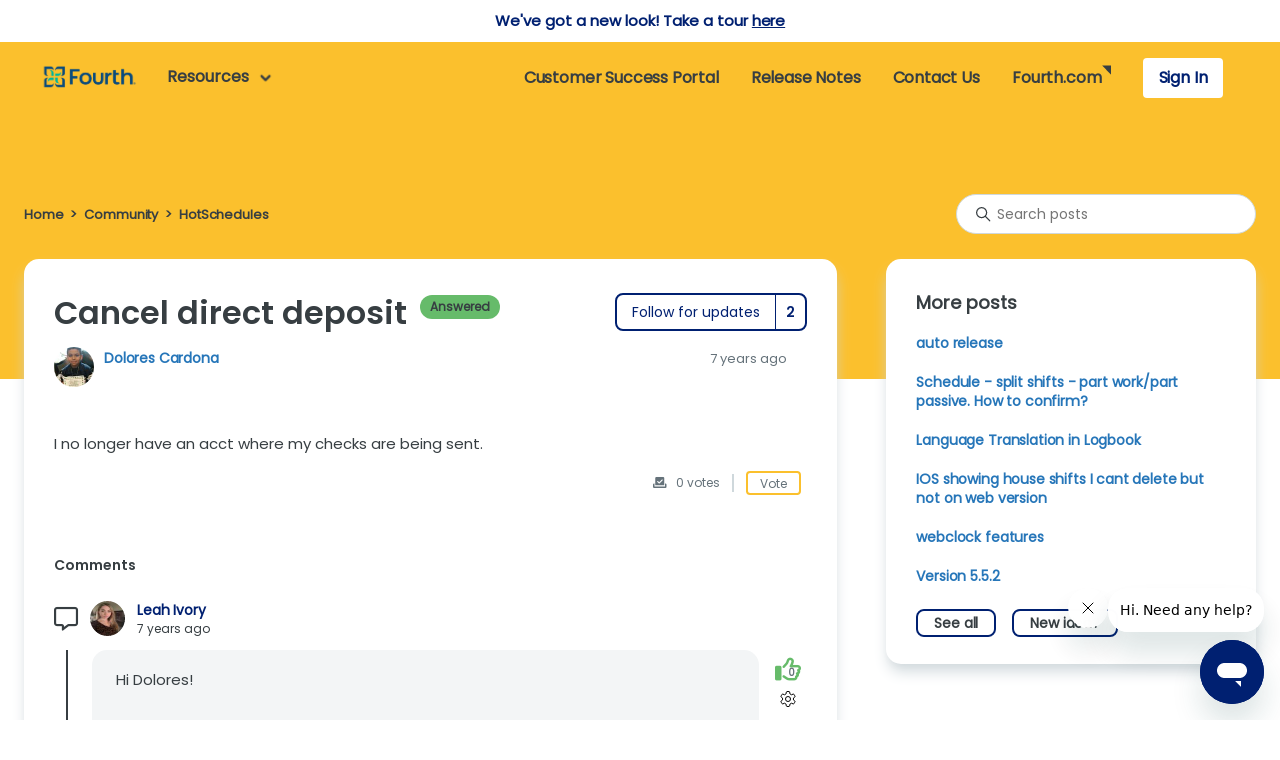

--- FILE ---
content_type: text/html; charset=utf-8
request_url: https://help.hotschedules.com/hc/en-us/community/posts/360040328172-Cancel-direct-deposit-
body_size: 18401
content:
<!DOCTYPE html>
<html dir="ltr" lang="en-US">
<head>
  <meta charset="utf-8" />
  <!-- v26892 -->


  <title>Cancel direct deposit  &ndash; Fourth &amp; HotSchedules Customer Success Portal</title>

  

  <meta name="description" content="I no longer have an acct where my checks are being sent." /><meta property="og:image" content="https://help.hotschedules.com/hc/theming_assets/01K9T8NG98T0ATCE4HCY6D0K71" />
<meta property="og:type" content="website" />
<meta property="og:site_name" content="Fourth &amp; HotSchedules Customer Success Portal" />
<meta property="og:title" content="Cancel direct deposit" />
<meta property="og:description" content="I no longer have an acct where my checks are being sent." />
<meta property="og:url" content="http://help.hotschedules.com/hc/en-us/community/posts/360040328172-Cancel-direct-deposit" />
<link href="https://help.hotschedules.com/hc/en-us/community/posts/360040328172-Cancel-direct-deposit" rel="canonical">

  <link rel="stylesheet" href="//static.zdassets.com/hc/assets/application-f34d73e002337ab267a13449ad9d7955.css" media="all" id="stylesheet" />
  <link rel="stylesheet" type="text/css" href="/hc/theming_assets/806284/509327/style.css?digest=42982377767693">

  <link rel="icon" type="image/x-icon" href="/hc/theming_assets/01K9T8PCFNMH0AJCYJRKF2H5VC">

    <script async src="https://www.googletagmanager.com/gtag/js?id=G-309717204"></script>
<script>
  window.dataLayer = window.dataLayer || [];
  function gtag(){dataLayer.push(arguments);}
  gtag('js', new Date());
  gtag('config', 'G-309717204');
</script>


  <meta content="width=device-width, initial-scale=1.0" name="viewport" />
<!-- NRO form -->
<META HTTP-EQUIV="Content-type" CONTENT="text/html; charset=UTF-8">
<!-- Google Tag Manager -->
<script>(function(w,d,s,l,i){w[l]=w[l]||[];w[l].push({'gtm.start':
new Date().getTime(),event:'gtm.js'});var f=d.getElementsByTagName(s)[0],
j=d.createElement(s),dl=l!='dataLayer'?'&l='+l:'';j.async=true;j.src=
'https://www.googletagmanager.com/gtm.js?id='+i+dl;f.parentNode.insertBefore(j,f);
})(window,document,'script','dataLayer','GTM-TLD5RJ4');</script>
<!-- End Google Tag Manager -->

<!-- Google Fonts: Open Sans, Roboto Slab -->
<link rel="preconnect" href="https://fonts.googleapis.com">
<link rel="preconnect" href="https://fonts.gstatic.com" crossorigin>
<link href="https://fonts.googleapis.com/css2?family=Open+Sans:ital,wght@0,300;0,400;0,500;0,600;0,700;0,800;1,300;1,400;1,500;1,600;1,700;1,800&family=Roboto+Slab:wght@100;200;300;400;500;600;700;800;900&display=swap" rel="stylesheet">
  
<!-- JQuery -->
<script src="https://code.jquery.com/jquery-3.7.1.min.js" integrity="sha256-/JqT3SQfawRcv/BIHPThkBvs0OEvtFFmqPF/lYI/Cxo=" crossorigin="anonymous"></script>

<!-- Vue Framework -->
<script src="https://cdn.jsdelivr.net/combine/npm/vue@2.6.12/dist/vue.min.js,npm/survey-vue@1.9.72,npm/survey-vue-ui@1.9.72,npm/vue-spinner@1.0.3/dist/vue-spinner.min.js"></script>
  
<!-- Detect framework for user meta data on main support form -->
<script src="https://cdnjs.cloudflare.com/ajax/libs/Detect.js/2.2.2/detect.min.js" integrity="sha512-iNuMM5cmiXDvk4VCTp6UEbDwYy/dA3CFTTYKB6/V+LD62S58TQZ+sykXzhmVT1QvqHD39ZhecsPGXjZUaIuSWQ==" crossorigin="anonymous" referrerpolicy="no-referrer"></script>


<!-- Web Widget Customization -->
<script type="text/javascript">
  var HC = window.HC || {};
  HC.templates = {};
  HC.SETTINGS = HC.SETTINGS || {};

  HC.USER = "";
  Vue.options.delimiters = ["{[{", "}]}"];

	window.zESettings = {
  	webWidget: {
  		color: {
        articleLinks: '#FF9900'
      },
  		answerBot: {
  			title: {
  				'*': "Fourth Enterprises LLC"
  			},
  			avatar: {
  				name: {
  					'*': 'Fourth'
  				}
  			},
  			search: {
  				labels: ['for_answerbot']
  			},
  			contactOnlyAfterQuery: true
  		},
  		contactForm: {
  			ticketForms: [{id: 1900000016367}]
  		},
  		chat: {
  			departments: {
  				enabled: ["1. HotSchedules", "1.1 PeopleMatter/Hiring Manager", "1.2 Fuego", "2. Macromatix"]
  			}
  		}
  	}
  }
</script>

<script>
  var cfaRules = [{"fieldType":"tagger","field":27990808,"value":"product_16","select":[29055827,28917758],"formId":98337,"requireds":[28917758,29055827]}];</script>

<script type="text/javascript">
(function() {
  var didInit = false;
  function initMunchkin() {
    if(didInit === false) {
      didInit = true;
      Munchkin.init('144-GQL-770');
    }
  }
  var s = document.createElement('script');
  s.type = 'text/javascript';
  s.async = true;
  s.src = '//munchkin.marketo.net/munchkin.js';
  s.onreadystatechange = function() {
    if (this.readyState == 'complete' || this.readyState == 'loaded') {
      initMunchkin();
    }
  };
  s.onload = initMunchkin;
  document.getElementsByTagName('head')[0].appendChild(s);
})();
</script>

<!-- Redirect article voting form to feedback recieved page -->
<script>
if (document.referrer.includes('13366863371917') 
  && (window.location.href.indexOf("/requests/new?ticket_form_id=13366863371917") === -1)) { 
    window.location.href = 'https://help.hotschedules.com/hc/p/feedback';
}
</script>
  
<!-- Redirect site survey form to feedback recieved page -->
<script>
if (document.referrer.includes('28532468642189') 
  && (window.location.href.indexOf("/requests/new?ticket_form_id=28532468642189") === -1)) { 
    window.location.href = 'https://help.hotschedules.com/hc/p/feedback';
}
</script>

<!-- Custom CFA Fonts -->
<style type="text/css">
 @font-face {
   font-family: "Chicken-Hut";
   src: url("/hc/theming_assets/01JJPQTD76C4P2N2MPGGFHJ9S3");
   src: url("/hc/theming_assets/01JJPQTD76C4P2N2MPGGFHJ9S3") format("otf"), 
 
   url("/hc/theming_assets/01JJPQTK2KXXPTKMZ2Z38H9EEE") format("woff2"), 
   url("/hc/theming_assets/01JJPQTET0J4NC4Q398KN2T8QG") format("truetype");
   font-weight: normal;
   font-style: normal;
 }
  
@font-face {
  font-family: "poppins_regular";
  src: url("/hc/theming_assets/01JFDVV03A6M8115YR6WPW7T8A");
  src: url("/hc/theming_assets/01JFDVV03A6M8115YR6WPW7T8A") format("otf"), 
  url("/hc/theming_assets/01JFDVV2T5JEQ4NY292RW82Y2C") format("woff2"), 
  url("/hc/theming_assets/01JFDVV1GD4Q5KJX70CWPTB1ZB") format("truetype");
  font-weight: normal;
  font-style: normal;
}

@font-face {
  font-family: "poppins_italic";
  src: url("/hc/theming_assets/01JFDVTTDZQKPCZRFZR2DAQJH9");
  src: url("/hc/theming_assets/01JFDVTTDZQKPCZRFZR2DAQJH9") format("otf"), 
  url("/hc/theming_assets/01JFDVTX2TW74F736XJDKMXE75") format("woff2"), 
  url("/hc/theming_assets/01JFDVTVT7G4F2370NKEFT4Q6A") format("truetype");
  font-weight: normal;
  font-style: normal;
}

@font-face {
  font-family: "poppins_bold";
  src: url("/hc/theming_assets/01JFDVTM7XP3M33ZY5N7E65FKZ");
  src: url("/hc/theming_assets/01JFDVTM7XP3M33ZY5N7E65FKZ") format("otf"), 
  url("/hc/theming_assets/01JFDVTQ63Q6D58X6AWDQQBQMA") format("woff2"), 
  url("/hc/theming_assets/01JFDVTNRBVT0DRG4HQWJSKSG2") format("truetype");
  font-weight: normal;
  font-style: normal;
}
  
@font-face {
  font-family: "poppins_semibold";
  src: url("/hc/theming_assets/01K0YVZWX3C1JE8J86A6D0GAGV");
  src: url("/hc/theming_assets/01K0YVZWX3C1JE8J86A6D0GAGV") format("otf"), 
  url("/hc/theming_assets/01K0YVZYPPN6KFVQ3F3NT568V7") format("woff2"), 
  url("/hc/theming_assets/01K0YVZXVM9XCQH4XBF7T0NC6Y") format("truetype");
  font-weight: normal;
  font-style: normal;
}
  
 
</style> 
  
<!-- Font Awesome -->
<link rel="stylesheet" href="https://cdnjs.cloudflare.com/ajax/libs/font-awesome/6.4.0/css/all.min.css">
  
</head>
<body class="community-enabled">
  
  
  

  <a class="skip-navigation" tabindex="1" href="#main-content">Skip to main content</a>

<div class="alertbox">
    <div id="alertText"></div>
    <div class="alertRadios"></div>
</div>

<header class="header" id="community-header">
  
<!--  LOGO  -->
  <div class="header-left">
      <div class="logo">
        <a title="Home" href="/hc/en-us">
          <img src="/hc/theming_assets/01K9T8NG98T0ATCE4HCY6D0K71" alt="Fourth &amp; HotSchedules Customer Success Portal Help Center home page" />
        </a>
      </div>
	</div>
  
<!-- NAV LINKS -->
  <div class="nav-wrapper">
    
<!--   Hamburger Menu   -->
    <button class="menu-button" aria-controls="user-nav" aria-expanded="false" aria-label="Toggle navigation menu">
      <svg xmlns="http://www.w3.org/2000/svg" width="16" height="16" focusable="false" viewBox="0 0 16 16" class="icon-menu">
        <path fill="none" stroke="white" stroke-linecap="round" d="M1.5 3.5h13m-13 4h13m-13 4h13"/>
      </svg>
    </button>
    
<!-- ALL LINKS -->
    <nav class="user-nav" id="user-nav">
      
<!--   RESOURCES DROP DOWN     -->
        <div class="home-dd hc-nav-links" id="nav-resources-wrapper">
            <button class="home-dd-btn" >
              <span id="nav-resources" >Resources</span>
              <img id="arr-down" src="/hc/theming_assets/01JYJ2MEF6T5RZMNF5R5TN0MNQ" alt="down arrow icon">
              <i class="fa-solid fa-angle-down"></i>
            </button>
            <div class="home-dd-menu" id="home-dd-menu" role="menu" style="display:none;">
              <div class="home-dd-menu-links">
                <div class="dd-cats dd-cats-hc" id='dd-cats-1'>
                  <h3 class='dd-cat-h3 dd-cat-h3-hc'>Workforce Management</h3>
                  <div class="dd-cats-box" id='dd-cats-append'></div>
                </div>
                <div class="dd-cats dd-cats-hc" id='dd-cats-2'>
                  <h3 class='dd-cat-h3 dd-cat-h3-hc'>Inventory Management</h3>
                  <div class="dd-cats-box" id='dd-cats-im-append'></div>
                </div>
                <div class="dd-cats dd-cats-hc" id='dd-cats-123'>
                  <h3 class='dd-cat-h3 dd-cat-h3-hc'>Other</h3>
                  <div class="dd-cats-box" id='dd-cats-other-append'></div>
                </div>
                <div class="dd-cats dd-cats-comm" id='dd-topics-wfm'>
                  <h3 class='dd-cat-h3 dd-cat-h3-comm'>Workforce Management</h3>
                  <div class="dd-cats-box" id="dd-append-topics-wfm">
                  	<a href="/hc/p/community_hotschedules">Hotschedules</a>
                    <a href="/hc/p/community_wfm">Workforce Management (WFM)</a>
                    <a href="/hc/p/community_mobile">Mobile & Apps</a>
                  </div>
                </div>
                <div class="dd-cats dd-cats-comm" id='dd-topics-im'>
                  <h3 class='dd-cat-h3 dd-cat-h3-comm'>Inventory Management</h3>
                  <div class="dd-cats-box" id="dd-append-topics-im">
                  	<a href="/hc/p/community_adaco">Adaco | Inventory | Hotels</a>
                    <a href="/hc/p/community_inventory">Inventory Management</a>
                    <a href="/hc/p/community_im_mobile">Mobile & Apps</a>
                  </div>
                </div>
                <div class="dd-cats dd-cats-comm" id='dd-topics-other'>
                  <h3 class='dd-cat-h3 dd-cat-h3-comm'>Other</h3>
                  <div class="dd-cats-box" id="dd-append-topics-other"></div>
                </div>
              </div>
            </div>
        </div>
<!--   END RESOURCES DROP DOWN     -->
      
<!-- RIGHT SIDE LINKS -->
      <div id="user-nav-nav">
        
        <div class="mobile-nav-dd">
        	<div id="user-nav-products" class="hc-nav-links indent-links">
              <p class="hc-nav-links">Workforce Management</p>
              <img id="arr-rt" src="/hc/theming_assets/01JJPQTBZAEVE7JXN3CC7K6PNK" alt="right arrow icon">
            </div>
        	<div id="user-nav-add-resources" class="hc-nav-links indent-links">
              <p class="hc-nav-links" >Inventory Management</p>
              <img id="arr-rt" src="/hc/theming_assets/01JJPQTBZAEVE7JXN3CC7K6PNK" alt="right arrow icon">
            </div>
					<div id="user-nav-other" class="hc-nav-links indent-links">
              <p class="hc-nav-links" >Other</p>
              <img id="arr-rt" src="/hc/theming_assets/01JJPQTBZAEVE7JXN3CC7K6PNK" alt="right arrow icon">
            </div>
        </div>

        		
        	<div id="user-nav-topic-wfm" class="hc-nav-links indent-links-comm">
              <p class="hc-nav-links">Workforce Management</p>
              <img id="arr-rt" src="/hc/theming_assets/01JJPQTBZAEVE7JXN3CC7K6PNK" alt="right arrow icon">
            </div>
        	<div id="user-nav-topic-im" class="hc-nav-links indent-links-comm">
              <p class="hc-nav-links">Inventory Management</p>
              <img id="arr-rt" src="/hc/theming_assets/01JJPQTBZAEVE7JXN3CC7K6PNK" alt="right arrow icon">
            </div>
            <div id="user-nav-topic-other" class="hc-nav-links indent-links-comm">
              <p class="hc-nav-links">Other</p>
              <img id="arr-rt" src="/hc/theming_assets/01JJPQTBZAEVE7JXN3CC7K6PNK" alt="right arrow icon">
            </div>
        
        
            <div id="user-nav-community" class="hc-nav-links hc-nav-link">
              <a class="hc-nav-links" id='commLink' href="/hc/en-us/community/topics">Community</a>
            </div>
        		<div id="user-nav-notes" class="hc-nav-links hc-nav-link" >
              <a class="hc-nav-links" href="/hc/en-us/categories/203261147">Release Notes</a>
            </div>
            <div id="user-nav-request" class="hc-nav-links hc-nav-link" >
              <a class="hc-nav-links" href="/hc/requests/new">Contact Us</a>
            </div>
            <div id="user-nav-fourth" class="hc-nav-links hc-nav-link" >
              <a target="_blank" class="hc-nav-links" href="https://www.fourth.com/">Fourth.com</a>
              <svg width="10" height="10" viewBox="0 0 10 10" fill="none" xmlns="http://www.w3.org/2000/svg"><path d="M10 0H0L10 10V0Z" fill="#FFF"/></svg>
            </div>
        		
        		
        
        

<!--     SIGN IN/PROFILE LINKS     -->
        <div id="user-nav-account-border">
            
          <div id="user-nav-account"><a rel="nofollow" data-auth-action="signin" title="Opens a dialog" role="button" href="/hc/en-us/signin?return_to=https%3A%2F%2Fhelp.hotschedules.com%2Fhc%2Fen-us%2Fcommunity%2Fposts%2F360040328172-Cancel-direct-deposit-">Sign In</a></div>
            
        </div>
        
        
      </div>
      
      
      
      
 <!--     Collapsible Nav Product Menu     -->
        
        <div id="nav-product-menu" class="hc-collapse-sub-menu" style="display: none;">
        	<div class="back-to-main" id="back-to-main-1">
            <img src="/hc/theming_assets/01JYJ2M8SB9WS7Y94PA9SJ2N5H" />
            <p>Workforce Management</p>
          </div>
          <div id="append-wfm-menu" class="sub-menu-list"></div>
        </div>
      
        <div id="nav-add-res-menu" class="hc-collapse-sub-menu" style="display: none;">
        	<div class="back-to-main" id="back-to-main-2">
            <img src="/hc/theming_assets/01JYJ2M8SB9WS7Y94PA9SJ2N5H" />
            <p>Inventory Management</p>
          </div>
          <div id="append-im-menu" class="sub-menu-list"></div>
        </div>
      
      	<div id="nav-other-menu" class="hc-collapse-sub-menu" style="display: none;">
        	<div class="back-to-main" id="back-to-main-123">
            <img src="/hc/theming_assets/01JYJ2M8SB9WS7Y94PA9SJ2N5H" />
            <p>Other</p>
          </div>
          <div id="append-other-menu" class="sub-menu-list"></div>
        </div>
      
      	<div id="nav-topics-wfm-menu" class="hc-collapse-sub-menu" style="display: none;">
        	<div class="back-to-main" id="back-to-main-3">
            <img src="/hc/theming_assets/01JYJ2M8SB9WS7Y94PA9SJ2N5H" />
            <p>Workforce Management</p>
          </div>
          <div id="append-topics-wfm-menu" class="sub-menu-list">
          		<a href="/hc/p/community_hotschedules">Hotschedules</a>
            	<a href="/hc/p/community_wfm">Workforce Management (WFM)</a>
            	<a href="/hc/p/community_mobile">Mobile & Apps</a>
          </div>
        </div>
      
      	<div id="nav-topics-im-menu" class="hc-collapse-sub-menu" style="display: none;">
        	<div class="back-to-main" id="back-to-main-4">
            <img src="/hc/theming_assets/01JYJ2M8SB9WS7Y94PA9SJ2N5H" />
            <p>Inventory Management</p>
          </div>
          <div id="append-topics-im-menu" class="sub-menu-list">
          	<a href="/hc/p/community_adaco">Adaco | Inventory | Hotels</a>
            <a href="/hc/p/community_inventory">Inventory Management</a>
            <a href="/hc/p/community_im_mobile">Mobile & Apps</a>
          </div>
        </div>

        <div id="nav-topics-other-menu" class="hc-collapse-sub-menu" style="display: none;">
        	<div class="back-to-main" id="back-to-main-345">
            <img src="/hc/theming_assets/01JYJ2M8SB9WS7Y94PA9SJ2N5H" />
            <p>Other</p>
          </div>
          <div id="append-topics-other-menu" class="sub-menu-list"></div>
        </div>
      
      	<div id="nav-prof-menu" class="hc-collapse-sub-menu" style="display: none;">
        	<div class="back-to-main" id="back-to-main-5">
            <img src="/hc/theming_assets/01JYJ2M8SB9WS7Y94PA9SJ2N5H" />
            <p>Profile</p>
          </div>
          <div id="prof-menu" class="sub-menu-list">
              <a class="my-activities" href="/hc/requests" role="menuitem">
                        My activities
              </a>
              
          </div>
        </div>
      
      <div class="navy-bar"></div>
      
    </nav>
  </div>
</header>


<!-- Site Survey Pop Up -->
  
  <div class="pop-up-block" style="display:none;"></div>

<!-- End Site Survey Pop Up -->



<script>

<!-- UPDATE COMMUNITY HEADER -->

function updateCommunityHeader() {
    var headerBG = document.querySelector('.header');
  	var commLink = document.querySelector('#commLink');
  	var userLink = document.querySelector('#user-nav-account');
  	var commHover = document.querySelectorAll('.hc-nav-links');
  	var navAccBorder = document.querySelectorAll('#user-nav-account-border');
  
  	var navCommA = document.querySelector('#user-nav-community a');
  	var navReqA = document.querySelector('#user-nav-request a');
  	var navNotesA = document.querySelector('#user-nav-notes a');
  	var navFourthA = document.querySelector('#user-nav-fourth a');
  	var navAddResA = document.querySelector('#user-nav-add-resources a');
  	var navProductsA = document.querySelector('#user-nav-products a');
  	var navOutA = document.querySelector('#user-nav-out a');
  	var navArrow = document.querySelector('#user-nav-fourth path');
  	var colorLogo = document.querySelector('.logo img');
  	var navResDD = document.querySelector('#nav-resources');
  	var downCaret = document.querySelector('#arr-down');
  	var burgerMenu = document.querySelector('.menu-button path');  
  
  	var url = window.location.href;
  	if (url.includes('/community/') || url.includes('/p/community_')) {
  		if (headerBG) {
  			headerBG.style.backgroundColor = "#FBC02D";
        headerBG.style.border = "1px solid #FBC02D";
   		};
  		if (commLink) {
  			commLink.textContent = "Customer Success Portal";
        commLink.setAttribute('href', '/hc/en-us');
    	};
      if (userLink) { userLink.style.color = "#373E42"; };
      if (navCommA) { navCommA.style.color = "#373E42"; };
      if (navReqA) { navReqA.style.color = "#373E42"; };
      if (navNotesA) { navNotesA.style.color = "#373E42"; };
      if (navFourthA) {navFourthA.style.color = "#373E42"; };
      if (navResDD) {navResDD.style.color = "#373E42";};
      if (navAddResA) {navAddResA.style.color = "#373E42"; };
      if (navProductsA) { navProductsA.style.color = "#373E42"; };
      if (navOutA) { navOutA.style.color = "#373E42 !important"; };
  		if (commHover) { commHover.forEach((cH) => { cH.style.color = "#373E42"; }) };
      if (navArrow) { navArrow.setAttribute('fill', '#373E42'); };
  		if (colorLogo) { colorLogo.setAttribute('src', '/hc/theming_assets/01K9T911N99PZ5SZ00S1V8WR9P'); };
      if (downCaret) {
  			downCaret.setAttribute('src', '/hc/theming_assets/01JWV4NYG8MF8R9XAX2DCM12FJ');
  			downCaret.style.maxWidth = '25px';
  		};
  		if(burgerMenu) { burgerMenu.setAttribute('stroke', '#373E42') };
  		
      
  		var css = `
          .hc-nav-links:hover { background-color: #E1AC28; color: #373E42 !important; }
          .user-nav[aria-expanded="true"] #user-nav-nav #user-nav-account-border { background-color: #FBC02D; }
  				.user-nav[aria-expanded="true"] #user-nav-nav .hc-nav-links:hover, .sub-menu-list a:hover, .back-to-main:hover {background-color: #FBC02D !important}

          `;
      var style = document.createElement('style');
      style.appendChild(document.createTextNode(css));
      document.getElementsByTagName('head')[0].appendChild(style);
    };
};
  
updateCommunityHeader();

var catArray = [];
<!-- Sort Category Tiles -->
let wfmCats = ['201208537', '360002846951', '4424151466381', '14473923376397', '4406965882125'];
let imCats = ['201206908', '360002847011', '360002846991', '360005268932', '360005268992', '360005269012'];
let otherCats = ['360002827972', '12414010981773', '360000096892', '4416699737741', '360003206332', '37720415315213', '37720443393677'];
  
var catsAppend = document.querySelector("#dd-cats-append");
var appendProductMenu = document.querySelector("#append-wfm-menu");
  
var catsAppendIM = document.querySelector("#dd-cats-im-append");
var appendIMMenu = document.querySelector("#append-im-menu");
  
var catsAppendOther = document.querySelector("#dd-cats-other-append");
var appendOtherMenu = document.querySelector("#append-other-menu");
  
var ddCommTopics = document.querySelector('.dd-cats-comm');
<!-- ddCommTopics.forEach((top) => { top.style.display = 'none'; }) -->

<!-- GET CATEGORIES FROM API -->
function getCategories() {
  var api = `/api/v2/help_center/en-us/categories`
  var url = window.location.href.split('/')[5];
  if (url !== 'community') {
    fetch(api)
      .then(function(res) {
        return res.json();
      })
      .then(function(data) {
        for (var i=0; i < data.categories.length; i++){                       
          	var newCat = {
              'catName': data.categories[i].name,
              'catUrl': data.categories[i].html_url,
              'catDesc': data.categories[i].description,
              'catId': data.categories[i].id
          	}                             
						catArray.push(newCat)
        } 
        for (var i=0; i < catArray.length; i++){ 
  
  					if (catArray[i].catId == '201208537') { catArray[i].catUrl = 'https://fourth-hs.zendesk.com/hc/en-us' };
  					if (catArray[i].catId == '4424151466381') { catArray[i].catUrl = 'https://people-matter.zendesk.com/hc/en-us' };
  					
            var aEl = document.createElement('a');
            aEl.textContent = catArray[i].catName;
            aEl.setAttribute('href', catArray[i].catUrl);
  
            if (catArray[i].catDesc == 'Draft') {
              aEl.style.display = 'none';
            };
  					if (catArray[i].catName =="QuickStart") {
              aEl.setAttribute('href', 'https://help.hotschedules.com/hc/en-us/articles/4404115631245-QuickStart-Menu');
            }
  					if (catArray[i].catName =="Schoox") {
              aEl.setAttribute('href', 'https://help.hotschedules.com/hc/en-us/sections/4415006028813-SchooX-Articles');
            }
  
  					let menuId = JSON.stringify(catArray[i].catId);
  
  					if (wfmCats.includes(menuId)) {
  						catsAppend.append(aEl);
            	appendProductMenu.append(aEl.cloneNode(true));
  					} else if (imCats.includes(menuId)) {
  						catsAppendIM.append(aEl);
            	appendIMMenu.append(aEl.cloneNode(true));
  					} else if (otherCats.includes(menuId)) {
  						catsAppendOther.append(aEl);
            	appendOtherMenu.append(aEl.cloneNode(true));
  					}
  					
  			}
      })
  	.catch(function(err) {
  		console.error(err);
  	});
      
  }
}
  
getCategories();

let ignoreMenuTopics = [360001635452, 360001929051, 360001651151, 360001928991, 360001651171, 15216741181837, 360001651191, 360001916852, 360001635492, 360001929071, 360001651171, 360002003252]
let wfmMenuTopics = [23866999723917, 10640906188045, 12606152948749, 21291626948493, 34915098408589, 18230185656973, 7705309004557, 8986407193997, 360002140752];
let imMenuTopics = [360002140852, 360001715451, 360001698592, 360002127132, 360001635832, 360001788012, 4414558970637, 360001916612, 360001695992, 360001651651, 360001651591];

var topicsWFMAppend = document.querySelector("#dd-append-topics-wfm");
var topicsIMAppend = document.querySelector("#dd-append-topics-im");
var topicsOtherAppend = document.querySelector("#dd-append-topics-other");
var topicWFMMenuAppend = document.querySelector("#append-topics-wfm-menu");
var topicIMMenuAppend = document.querySelector("#append-topics-im-menu");
var topicOtherMenuAppend = document.querySelector("#append-topics-other-menu");

function getTopics() {
  var topicsAPI = '/api/v2/community/topics'
  var ddCats1 = document.querySelector("#dd-cats-1");
  var ddCats2 = document.querySelector("#dd-cats-2");
  var ddCats123 = document.querySelector("#dd-cats-123");
  var ddTopicsWFM = document.querySelector("#dd-topics-wfm");
  var ddTopicsIM = document.querySelector("#dd-topics-im");
  var ddTopicsOther = document.querySelector("#dd-topics-other");
  
  var url = window.location.href;
  if (url.includes('community')) {
    ddCats1.style.display = 'none';
    ddCats2.style.display = 'none';
    ddCats123.style.display = 'none';
    ddTopicsWFM.style.display = 'block';
    ddTopicsIM.style.display = 'block';
    ddTopicsOther.style.display = 'block';
    
    fetch(topicsAPI)
      .then(function(res) {
        return res.json();
      })
      .then(function(data) {
        data.topics.forEach(function(top){
            var aEl = document.createElement('a');
            aEl.textContent = top.name;
            aEl.setAttribute('href', top.html_url);

            let menuTopicID = top.id;
  
            if (wfmMenuTopics.includes(menuTopicID)) {
  							topicsWFMAppend.append(aEl);
                topicWFMMenuAppend.append(aEl.cloneNode(true));
  					} else if (imMenuTopics.includes(menuTopicID)) {
  							topicsIMAppend.append(aEl);
                topicIMMenuAppend.append(aEl.cloneNode(true));
  					} else if (!ignoreMenuTopics.includes(menuTopicID) && !wfmMenuTopics.includes(menuTopicID) && !imMenuTopics.includes(menuTopicID)) {
  							topicsOtherAppend.append(aEl);
                topicOtherMenuAppend.append(aEl.cloneNode(true));
  					}
  					
        })
      })
      .catch(function(err) {
        console.error(err);
      });                                           
	}

}
                                               
getTopics();
                                                 
<!-- Hamburger Menu -->
  
var userNavProducts = document.querySelector('#user-nav-products');
var userNavAddResources = document.querySelector('#user-nav-add-resources');
var userNavOther = document.querySelector('#user-nav-other');
var userNavTopicsWFM = document.querySelector('#user-nav-topic-wfm'); 
var userNavTopicsIM = document.querySelector('#user-nav-topic-im');
var userNavTopicsOther = document.querySelector('#user-nav-topic-other');
var userNavProf = document.querySelector('#user-nav-account-border .user-info .dropdown-toggle');
  
var navProductMenu = document.querySelector('#nav-product-menu');
var navAddResMenu = document.querySelector('#nav-add-res-menu');
var navOtherMenu = document.querySelector('#nav-other-menu');
var navTopicWFMMenu = document.querySelector('#nav-topics-wfm-menu');
var navTopicIMMenu = document.querySelector('#nav-topics-im-menu');
var navTopicOtherMenu = document.querySelector('#nav-topics-other-menu');
var navProfMenu = document.querySelector('#nav-prof-menu');
  
var navResWrap = document.querySelector('#nav-resources-wrapper');
var userNavNav = document.querySelector('#user-nav-nav');
  
var backToMain1 = document.querySelector('#back-to-main-1');
var backToMain2 = document.querySelector('#back-to-main-2');
var backToMain123 = document.querySelector('#back-to-main-123');
var backToMain3 = document.querySelector('#back-to-main-3');
var backToMain4 = document.querySelector('#back-to-main-4');
var backToMain345 = document.querySelector('#back-to-main-345');
var backToMain5 = document.querySelector('#back-to-main-5');

if (userNavProducts) {
  userNavProducts.addEventListener('click', function(){
    navProductMenu.style.display = "block";
    navResWrap.style.display = "none";
    userNavNav.style.display = "none";
  });
}
  
if (backToMain1) {
  backToMain1.addEventListener('click', function(){
    navProductMenu.style.display = "none";
    navResWrap.style.display = "flex";
    userNavNav.style.display = "flex";
  });
}
  
if (userNavAddResources) {
  userNavAddResources.addEventListener('click', function(){
    navAddResMenu.style.display = "block";
    navResWrap.style.display = "none";
    userNavNav.style.display = "none";
  });
}
  
if (backToMain2) {
  backToMain2.addEventListener('click', function(){
    navAddResMenu.style.display = "none";
    navResWrap.style.display = "flex";
    userNavNav.style.display = "flex";
  });
}
  
if (userNavOther) {
  userNavOther.addEventListener('click', function(){
    navOtherMenu.style.display = "block";
    navResWrap.style.display = "none";
    userNavNav.style.display = "none";
  });
}
  
if (backToMain123) {
  backToMain123.addEventListener('click', function(){
    navOtherMenu.style.display = "none";
    navResWrap.style.display = "flex";
    userNavNav.style.display = "flex";
  });
}
  
if (userNavTopicsWFM) {
  userNavTopicsWFM.addEventListener('click', function(){
    navTopicWFMMenu.style.display = "block";
    navResWrap.style.display = "none";
    userNavNav.style.display = "none";
  });
}
  
if (backToMain3) {
  backToMain3.addEventListener('click', function(){
    navTopicWFMMenu.style.display = "none";
    navResWrap.style.display = "flex";
    userNavNav.style.display = "flex";
  });
}
  
if (userNavTopicsIM) {
  userNavTopicsIM.addEventListener('click', function(){
    navTopicIMMenu.style.display = "flex";
    navResWrap.style.display = "none";
    userNavNav.style.display = "none";
  });
}
  
if (backToMain4) {
  backToMain4.addEventListener('click', function(){
    navTopicIMMenu.style.display = "none";
    navResWrap.style.display = "flex";
    userNavNav.style.display = "flex";
  });
}

if (userNavTopicsOther) {
  userNavTopicsOther.addEventListener('click', function(){
    navTopicOtherMenu.style.display = "flex";
    navResWrap.style.display = "none";
    userNavNav.style.display = "none";
  });
}

if (backToMain345) {
  backToMain345.addEventListener('click', function(){
    navTopicOtherMenu.style.display = "none";
    navResWrap.style.display = "flex";
    userNavNav.style.display = "flex";
  });
}
  
var windowWidth = document.documentElement.clientWidth;
  
if (windowWidth < 1149) {
                      
  if (userNavProf) {
    userNavProf.addEventListener('click', function(){
      navProfMenu.style.display = "flex";
      navResWrap.style.display = "none";
      userNavNav.style.display = "none";
    });
  }

  if (backToMain5) {                  
    backToMain5.addEventListener('click', function(){
      navProfMenu.style.display = "none";
      navResWrap.style.display = "flex";
      userNavNav.style.display = "flex";
    });
  }

}
  
<!-- Handle Resize -->
  
function windowResize(){
  var windowWidth = document.documentElement.clientWidth;
  var url = window.location.href;
  
  if (window.location.href.includes('community')) {
    if (windowWidth < 1149) {
			userNavProducts.style.display = "none";
      userNavAddResources.style.display = "none";
      userNavOther.style.display = "none";
    }
  }
  
  if (!window.location.href.includes('community')) {
    if (windowWidth < 1149) {
			userNavTopicsWFM.style.display = "none";
      userNavTopicsIM.style.display = "none";
  		userNavTopicsOther.style.display = "none";
    }
  }
}
windowResize();
window.addEventListener('resize', windowResize)
  
<!-- Resources Button DropDown -->
  
  var dropDownBtn = document.querySelector('.home-dd');
  var dropDownMenu = document.querySelector('.home-dd-menu');
  
  dropDownBtn.addEventListener('click', function(){
  	var windowWidth = document.documentElement.clientWidth;
  	if (windowWidth > 1149) {
 		  if(dropDownMenu.style.display === 'none') {
  			dropDownMenu.style.display = 'block';
  		} else {
  			dropDownMenu.style.display = 'none'
  		}
    } 
  })
  

  
<!-- ALERT BOX -->
  
var alertBox = document.querySelector('.alertbox');
var alertTextEl = document.querySelector('#alertText');
var liveAlerts = [];
var alertInterval;
var alertIndex = 0;
const size = 100;
  


function getAlerts () {

  

    if (true) { 
      if (true) { liveAlerts.push("&lt;p&gt;We&#39;ve got a new look! Take a tour &lt;a href=&#39;https://help.hotschedules.com/hc/en-us/articles/38381885116429-Unveiling-the-new-Fourth-Customer-Success-Portal-2025&#39;&gt;here&lt;/a&gt;&lt;/p&gt;") }
    };
    if (true) { 
      if (false) { liveAlerts.push("&lt;p&gt;We’re aware of an issue with unintended Release Note notifications. Read more&lt;a href=&#39;https://help.hotschedules.com/hc/en-us/community/posts/42075608231437-Unintended-Release-Note-Notifications&#39;&gt; here&lt;/a&gt;") }
    };
    if (true) { 
      if (false) { liveAlerts.push("&lt;p&gt;New from 1st October 2025: UK &lt;a href=&#39;https://help.hotschedules.com/hc/en-us/articles/37231986318349-WFM-UK-HR-UK-Employment-History-Conflict-Resolution&#39;&gt;Employment History Conflict Resolution&lt;/a&gt; will be supported for Employment Changes in HR.&lt;/p&gt;") }
    };
    if (false) { 
      if (false) { liveAlerts.push("&lt;p&gt;&lt;/p&gt;") }
    };
    if (false) { 
      if (false) { liveAlerts.push("&lt;p&gt;&lt;/p&gt;") }
    };

  

  alertCycle();

}
  
function decodeHtmlEntities(encodedString) {
  const tempElement = document.createElement('div');
  tempElement.innerHTML = encodedString;
  return tempElement.textContent || tempElement.innerText;
}
  
function alertCycle() {
  if (liveAlerts.length > 0) {
    alertBox.style.display = "flex";
  
  if (liveAlerts.length === 1){
  	for (var i = 0; i < liveAlerts.length; i++) {
      var textSlideEl = document.createElement("div");
      let decodedHtml = decodeHtmlEntities(liveAlerts[i]);
      textSlideEl.innerHTML = decodedHtml;
      textSlideEl.setAttribute("class", "textSlide");
      alertTextEl.append(textSlideEl);
    }
  } else {

    for (var i = 0; i < liveAlerts.length; i++) {
      var textSlideEl = document.createElement("div");
      let decodedHtml = decodeHtmlEntities(liveAlerts[i]);
      textSlideEl.innerHTML = decodedHtml;
      textSlideEl.setAttribute("class", "textSlide");
      alertTextEl.append(textSlideEl);
    }

    var clone = document.createElement("div");
  	let decodedClone = decodeHtmlEntities(liveAlerts[0]);
    clone.innerHTML = decodedClone;
    clone.setAttribute("class", "textSlide");
    alertTextEl.append(clone);

    var radioSlideEl = document.querySelector(".alertRadios");

    for (var i = 0; i < liveAlerts.length; i++) {
      var radioEl = document.createElement("span");
      radioEl.setAttribute("class", "radioBtn");
      radioSlideEl.append(radioEl);
    }

    var radioArray = document.querySelectorAll(".radioBtn");
    radioArray[0].classList.add("radioBtn--selected");

<!--     //alertTextEl.style.transform = 'translateX(' + (-size * alertIndex) + '%)' -->

    alertInterval = setInterval(function () {
      var removeI = alertIndex;
      var newIndex = alertIndex+1
      if(newIndex == liveAlerts.length){
        newIndex = 0;
      }
      radioArray[removeI].classList.remove("radioBtn--selected");
      radioArray[newIndex].classList.add("radioBtn--selected");
      alertTextEl.style.transition = "transform 0.4s ease-in-out";
      removeI++;
      alertIndex++;
      alertTextEl.style.transform = "translateX(" + -size * alertIndex + "%)";

      if (removeI == liveAlerts.length) {
        removeI = 0;
      }
    }, 5000);

    alertTextEl.addEventListener("transitionend", () => {
      if (alertIndex === liveAlerts.length) {
        alertTextEl.style.transition = "none";
        alertIndex = 0;
        alertTextEl.style.transform =
          "translateX(" + -size * alertIndex + "%)";
      }
    });
  }
  }
  
}
  
if (!window.location.href.includes('ticket_form_id=28532468642189') && !window.location.href.includes('/feedback')) { 
  getAlerts();
}


</script>


<script>

$('.home-dd-btn').on('click', function () {
    $(this).toggleClass('acc-item-title-active')
    $('.mobile-nav-dd').slideToggle()
});

</script>

  <main role="main">
    <div class="subnav-cont subnav-cont-comm">
    <nav class="sub-nav">
      <ol class="breadcrumbs">
  
    <li title="Fourth &amp; HotSchedules Customer Success Portal">
      
        <a href="/hc/en-us">Fourth &amp; HotSchedules Customer Success Portal</a>
      
    </li>
  
    <li title="Community">
      
        <a href="/hc/en-us/community/topics">Community</a>
      
    </li>
  
    <li title="HotSchedules">
      
        <a href="/hc/en-us/community/topics/360001635452-HotSchedules">HotSchedules</a>
      
    </li>
  
</ol>

      <div class="search-container">
        <svg xmlns="http://www.w3.org/2000/svg" width="12" height="12" focusable="false" viewBox="0 0 12 12" class="search-icon">
          <circle cx="4.5" cy="4.5" r="4" fill="none" stroke="currentColor"/>
          <path stroke="currentColor" stroke-linecap="round" d="M11 11L7.5 7.5"/>
        </svg>
        <form role="search" class="search" data-search="" action="/hc/en-us/search" accept-charset="UTF-8" method="get"><input type="hidden" name="utf8" value="&#x2713;" autocomplete="off" /><input type="hidden" name="topic" id="topic" value="360001635452" autocomplete="off" />
<input type="search" name="query" id="query" placeholder="Search posts" aria-label="Search posts" /></form>
      </div>
    </nav>
</div>

<div class="container">

  <div class="post-container article-container">
      <article id="main-content" class="article">
        <header class="post-header">
          <div class="post-title">
            <h1 title="Cancel direct deposit ">
              Cancel direct deposit 
              
            </h1>
            

            

            
              <span class="status-label-answered status-label" data-status="Answered">
                Answered
            	</span>
            
          </div>
          
            <div class="community-follow">
              <div data-helper="subscribe" data-json="{&quot;item&quot;:&quot;post&quot;,&quot;url&quot;:&quot;/hc/en-us/community/posts/360040328172-Cancel-direct-deposit/subscription.json&quot;,&quot;follow_label&quot;:&quot;Follow&quot;,&quot;unfollow_label&quot;:&quot;Unfollow&quot;,&quot;follower_count&quot;:2,&quot;can_subscribe&quot;:true,&quot;is_subscribed&quot;:false}"></div>
            </div>
          
        </header>

        <section class="post-info-container">
          <div class="post-info">
            <div class="post-author">
              <div class="avatar post-avatar">
                
                <img src="https://help.hotschedules.com/system/photos/360179150431/profile_image_362484724332_806284.jpg" alt="" class="user-avatar"/>
              </div>
              <div class="post-meta">
                <span title="Dolores Cardona">
                  <a href="/hc/en-us/profiles/362484724332-Dolores-Cardona">
                    Dolores Cardona
                  </a>
                </span>

                <span class="community-badge community-badge-titles">
                  
                </span>

                <ul class="meta-group meta-group-opposite">
                  
                    <li class="meta-data"><time datetime="2019-01-25T17:52:17Z" title="2019-01-25T17:52:17Z" data-datetime="relative">January 25, 2019 17:52</time></li>
                  
                </ul>
                <div class="community-badge-container-achievements">
                  

                  

                </div>
              </div>

              

              
            </div>


            <div class="post-content">
              <div class="post-body"><p>I no longer have an acct where my checks are being sent.</p></div>
            </div>
          </div>

          <div class="post-actions-wrapper">
            
            
            <div class="vote-sum">
            	<i class="fa-solid fa-check-to-slot"></i> 
              <span class="vote-count"><span>0</span></span> <span class="vote-s">votes</span>
            </div>
            <button type="button" class="vote-up post-vote-up" data-auth-action="signin" aria-label="This post was helpful" aria-pressed="false">Yes</button>
            
            

          

            <div class="post-actions actions">
              
            </div>
          </div>
        </section>

				<!-- LINKED IDEAS -->
        <section class="linked-idea-cont">
          <h2 class="linked-idea-heading ">Linked Ideas</h2>
          
          <div class="linked-idea-content">
            
          	
            
          </div>
        
        </section>

        <section class="comment-overview comment-heading-community" id="comment-overview">
        
        
        <!-- DOWNLOAD OUR APPS BUTTON -->
        <div class="download-our-app" style="display: none;">
          <h3 class="dl-label">Download Our App</h3>
          <div class="download-btns">
          	<a href="https://apps.apple.com/us/app/hotschedules/id294934058?itsct=apps_box_badge&amp;itscg=30200"><img class="dl-btn apple-dl-btn" src="https://tools.applemediaservices.com/api/badges/download-on-the-app-store/black/en-us?size=250x83&amp;releaseDate=1225411200&h=be782f8bfd2b45f5cd5e93f0fe4784bb" alt="Download on the App Store"></a>
        		<a href='https://play.google.com/store/apps/details?id=com.tdr3.hs.android&hl=en_US&gl=US&pcampaignid=pcampaignidMKT-Other-global-all-co-prtnr-py-PartBadge-Mar2515-1'><img class="dl-btn" alt='Get it on Google Play' src='https://play.google.com/intl/en_us/badges/static/images/badges/en_badge_web_generic.png'/></a>
          </div>
        </div>
				<!-- END DOWNLOAD OUR APPS SECTION -->
        
        <h2 class="comment-heading ">
          Comments
        </h2>

      </section>
        
        
        
        	<article class="comment-cont">
            <header>
              <i class="fa-regular fa-message"></i>
              <div class="comm-author">
                <img src="https://help.hotschedules.com/system/photos/361281969771/PXL_20220101_161306452.PORTRAIT.jpg" alt="" class="user-avatar"/>
                <div class="comm-author-data">
                  <a href="/hc/en-us/profiles/3284387048-Leah-Ivory">Leah Ivory</a>
                  <span class="comm-date"><time datetime="2019-01-27T22:13:45Z" title="2019-01-27T22:13:45Z" data-datetime="relative">January 27, 2019 22:13</time></span>
                </div>
              </div>
            </header>
            <div class="comm-content">
              <div class="comm-content-inner">
                <p>Hi Dolores!</p>
<p> </p>
<p>Hotschedules does not store direct deposit or bank information for our client's employees. Please reach out to your direct manager or any manager at your place of work to get this information updated. </p>
              </div>
            </div>
            <button type="button" class="vote-up comm-comment-vote" data-auth-action="signin" aria-label="This comment was helpful" aria-pressed="false">
              <i class="fa-regular fa-thumbs-up">
                <div class="comment-vote-count"><span class="vote-sum">0</span></div>
              </i>
            </button>
            
            <div class="comment-actions actions">
                  <div data-helper="comment-actions" data-json="{&quot;comment_id&quot;:360004116032,&quot;parent_id&quot;:360040328172,&quot;parent_type&quot;:&quot;CommunityPost&quot;}" hidden="hidden">
                  <svg xmlns="http://www.w3.org/2000/svg" width="16" height="16" focusable="false" viewBox="0 0 16 16">
                   <path fill="none" stroke="currentColor" d="M13.17 3.07l-1.64.71c-.48-.4-1.03-.72-1.63-.94l-.22-1.79a.511.511 0 00-.4-.44C8.86.54 8.44.5 8 .5c-.44 0-.86.04-1.28.11-.22.04-.38.22-.4.44l-.21 1.79c-.6.22-1.15.54-1.63.94l-1.65-.71a.491.491 0 00-.58.13c-.55.65-.99 1.4-1.29 2.21-.08.21 0 .44.18.58l1.45 1.08a4.91 4.91 0 000 1.87l-1.45 1.08c-.18.13-.25.37-.18.58.3.81.74 1.55 1.28 2.2.14.17.38.22.58.13l1.65-.71c.48.4 1.03.72 1.63.94l.21 1.79c.03.22.19.4.4.44.43.07.85.11 1.29.11.44 0 .86-.04 1.28-.11.22-.04.38-.22.4-.44l.21-1.79c.6-.22 1.15-.54 1.63-.94l1.65.71c.2.09.44.04.58-.13.54-.65.98-1.39 1.28-2.2.08-.21 0-.44-.18-.57L13.4 8.95c.07-.32.1-.63.1-.95s-.03-.63-.09-.94l1.45-1.08c.18-.13.25-.37.18-.58-.3-.81-.74-1.55-1.28-2.2a.51.51 0 00-.59-.13z"/>
                   <circle cx="8" cy="8" r="2.5" fill="none" stroke="currentColor"/>
                  </svg>
                  </div>
            </div>
            
          </article>
        
        
        
        

<!--       <ul id="comments" class="comment-list">
        
          <li id="community_comment_360004116032" class="comment">
            
            
            <div class="comment-wrapper  comment-official ">
              <div class="comment-info">
                
                  <span class="comment-official status-label status-label-official">Official comment</span>
                

                <div class="comment-author">
                  <div class="avatar comment-avatar">
                    
                    <img src="https://help.hotschedules.com/system/photos/361281969771/PXL_20220101_161306452.PORTRAIT.jpg" alt="" class="user-avatar"/>
                  </div>
                  <div class="comment-meta">
                    <span title="Leah Ivory">
                      <a href="/hc/en-us/profiles/3284387048-Leah-Ivory">
                        Leah Ivory
                      </a>
                    </span>

                    <span aria-label="Badges" class="community-badge community-badge-titles">
                      
                    </span>

                    <ul class="meta-group meta-group-opposite">
                      
                        <li class="meta-data"><time datetime="2019-01-27T22:13:45Z" title="2019-01-27T22:13:45Z" data-datetime="relative">January 27, 2019 22:13</time></li>
                      
                    </ul>

                    <div aria-label="Badges" class="community-badge-container-achievements">
                      

                      
                    </div>

                  </div>
                  <div class="comment-labels">
                    
                    
                  </div>
                </div>

                <section class="comment-body"><p>Hi Dolores!</p>
<p> </p>
<p>Hotschedules does not store direct deposit or bank information for our client's employees. Please reach out to your direct manager or any manager at your place of work to get this information updated. </p></section>
                
              </div>

              <div class="comment-actions-container">
                
                <div class="comment-actions actions">
                  <div data-helper="comment-actions" data-json="{&quot;comment_id&quot;:360004116032,&quot;parent_id&quot;:360040328172,&quot;parent_type&quot;:&quot;CommunityPost&quot;}" hidden="hidden">
                  <svg xmlns="http://www.w3.org/2000/svg" width="16" height="16" focusable="false" viewBox="0 0 16 16">
                   <path fill="none" stroke="currentColor" d="M13.17 3.07l-1.64.71c-.48-.4-1.03-.72-1.63-.94l-.22-1.79a.511.511 0 00-.4-.44C8.86.54 8.44.5 8 .5c-.44 0-.86.04-1.28.11-.22.04-.38.22-.4.44l-.21 1.79c-.6.22-1.15.54-1.63.94l-1.65-.71a.491.491 0 00-.58.13c-.55.65-.99 1.4-1.29 2.21-.08.21 0 .44.18.58l1.45 1.08a4.91 4.91 0 000 1.87l-1.45 1.08c-.18.13-.25.37-.18.58.3.81.74 1.55 1.28 2.2.14.17.38.22.58.13l1.65-.71c.48.4 1.03.72 1.63.94l.21 1.79c.03.22.19.4.4.44.43.07.85.11 1.29.11.44 0 .86-.04 1.28-.11.22-.04.38-.22.4-.44l.21-1.79c.6-.22 1.15-.54 1.63-.94l1.65.71c.2.09.44.04.58-.13.54-.65.98-1.39 1.28-2.2.08-.21 0-.44-.18-.57L13.4 8.95c.07-.32.1-.63.1-.95s-.03-.63-.09-.94l1.45-1.08c.18-.13.25-.37.18-.58-.3-.81-.74-1.55-1.28-2.2a.51.51 0 00-.59-.13z"/>
                   <circle cx="8" cy="8" r="2.5" fill="none" stroke="currentColor"/>
                  </svg>
                  </div>
                </div>
              </div>
            </div>
          </li>
        
      </ul> -->

      

      <section class="post-comments">
        
      </section>

      <p class="comment-callout">Please <a rel="nofollow" href="/hc/en-us/signin?return_to=https%3A%2F%2Fhelp.hotschedules.com%2Fhc%2Fen-us%2Fcommunity%2Fposts%2F360040328172-Cancel-direct-deposit-">sign in</a> to leave a comment.</p>
      
      </article>

    <aside class="article-sidebar" aria-labelledby="section-articles-title">
    		<div class="article-aside ">
          <span id="section-articles-title" class="collapsible-sidebar-title sidenav-title">
            More posts
          </span>
          <div>
            <ul class="sidebar-post-list">
              
            </ul>
            <div class="sidebar-post-btns">
              <a href="/api/v2/community/topics/360001635452">See all</a>
              <a href="/hc/en-us/community/posts/new?community_post%5Btopic_id%5D=360001635452">New idea?</a>
            </div>
          </div>
        </div>
    </aside>
      
    </div>


    
    
    

</div>



<script>
let voteUpEl = document.querySelector('.post-vote-up');
voteUpEl.innerText = 'Vote';
  
let voteCountEl = document.querySelector('.vote-count span');
let voteSEl = document.querySelector('.vote-s');
  
function checkVotes() {
  console.log('vote changed');
  let votecount = voteCountEl.innerText.trim();
  if (votecount == 1) {
    voteSEl.innerText = 'vote';
  } else { voteSEl.innerText = 'votes'; }
}

checkVotes();
  
voteUpEl.addEventListener('click', function(e) {
  e.preventDefault();
  setTimeout(checkVotes, 1000);
});

</script>

<script>
<!--  Change default Not planned to Open for Voting. Data attribute added line 38. - MSQ SS 12/12/22  -->
let dataStats = document.querySelectorAll('span[data-status]');
if (dataStats) {
  dataStats.forEach((status) => {
    if (status.dataset.status === "Not planned") {
      status.innerHTML = 'Open for Voting';
    }
  })
}
  
<!-- Display App Store Buttons on HotSchedule Posts -->
let breadcrumbsChildren = document.querySelector('.breadcrumbs').children;
let mediaQuery = window.matchMedia('(max-width: 768px)');
  
let brC = breadcrumbsChildren.item(2).childNodes[1].href;
if (brC.includes('360001635452') && mediaQuery.matches) {
 document.querySelector('.download-our-app').style = 'flex'; 
}
  
let homeBreadCrumb = document.querySelector('.breadcrumbs li:first-child a');
if (homeBreadCrumb) { homeBreadCrumb.textContent = 'Home' };
</script>

<script>
	let sidebarPostList = document.querySelector('.sidebar-post-list');
  let bcLast = document.querySelector('.breadcrumbs li:last-child a');
  let postTopicId = bcLast.href.split('/')[7].split('-')[0];
  
  fetch(`/api/v2/community/topics/${postTopicId}/posts`).then((res) => { return res.json(); }).then((data) => {
  	for (let i = 0; i < 6; i++) {
      let post = data.posts[i];
  		let html = `<a href="${post.html_url}" class="sidenav-item">${post.title}</a>`;
      let newLi = document.createElement('li');
      newLi.innerHTML = html;
      sidebarPostList.append(newLi);
  	}
  	
  })
  
  
  
  
</script>

<script>
<!-- Comment Voting Styling --> 
$('.comment-cont .fa-thumbs-up').on('click', function () {
<!--   $(this).toggleClass('fa-regular'); -->
<!--   $(this).toggleClass('fa-solid'); -->
<!--   $(this).find('.vote-sum').toggleClass('vote-sum-white'); -->
});

</script>


<script>
<!-- Helper Functions -->
function timeAgo(dateString) {
      const now = new Date();
      const date = new Date(dateString);
      const seconds = Math.floor((now - date) / 1000);

      let interval = Math.floor(seconds / 31536000);
      if (interval >= 1) return interval + " year" + (interval > 1 ? "s" : "") + " ago";
      interval = Math.floor(seconds / 2592000);
      if (interval >= 1) return interval + " month" + (interval > 1 ? "s" : "") + " ago";
      interval = Math.floor(seconds / 86400);
      if (interval >= 1) return interval + " day" + (interval > 1 ? "s" : "") + " ago";
      interval = Math.floor(seconds / 3600);
      if (interval >= 1) return interval + " hour" + (interval > 1 ? "s" : "") + " ago";
      interval = Math.floor(seconds / 60);
      if (interval >= 1) return interval + " minute" + (interval > 1 ? "s" : "") + " ago";
      return "just now";
}
  
function getFirst30Words(text) {
  // Remove HTML tags using a regular expression
  const plainText = text.replace(/<[^>]*>/g, '');
  // Split the text into words (splitting on whitespace)
  const words = plainText.trim().split(/\s+/);
  // Get the first 30 words
  const first30 = words.slice(0, 30);
  // Join them back into a string
  return first30.join(' ');
}
  
<!-- Add Linked Ideas -->
const linkedIdeas = [ 
  {
  	"primary_idea": "24383357005837", 
  	"linked_ideas": ["40146050053645"], 
  },
  {
  	"primary_idea": "38152236536077", 
  	"linked_ideas": ["4699460241933"], 
  }
];


let linkedIdeasContainer = document.querySelector(".linked-idea-cont");
let linkedIdeasCont = document.querySelector(".linked-idea-content");
let HTML = [];
  
function addMasterIdeaStatus() {
  let postTitleCont = document.querySelector('.post-title');
  let ideaStatus = document.createElement('span');
  ideaStatus.classList.add('status-label-idea', 'status-label');
  ideaStatus.setAttribute('data-status', 'master-idea');
  ideaStatus.textContent = 'Master Idea';
  postTitleCont.append(ideaStatus);
  
}
  
async function getLinkedIdeas() {
  let HTML = [];

  // Loop through each linkedSet
  for (const linkedSet of linkedIdeas) {
    if (window.location.href.includes(linkedSet.primary_idea)) {
      linkedIdeasContainer.style.display = "block";
  		addMasterIdeaStatus();

      // Prepare an array of promises for all linked ideas
      const ideaPromises = linkedSet.linked_ideas.map(async (idea) => {
        // Fetch post data
        const postRes = await fetch(`/api/v2/community/posts/${idea}`);
        const data = await postRes.json();

        // Fetch author data
        const authRes = await fetch(`/api/v2/users/${data.post.author_id}.json`);
        const auth = await authRes.json();

        let createdAtFormatted = timeAgo(data.post.created_at);
        let body = getFirst30Words(data.post.details);
        
        let newHtml = "";

                if (auth.user.photo != null) {
                  newHtml = `<article class="comment-cont">
              <header>
                <img class="sidebar-comm-icon-blurb" src="/hc/theming_assets/01JYJ2MDE76Z4M499PRRKXBHK3" alt="community post icon" />
                <div class="comm-author">
                  <img src="${auth.user.photo.content_url}" alt="${auth.user.name}" class="user-avatar"/>
                  <div class="comm-author-data">
                      <a href="/hc/en-us/profiles/${data.post.author_id}">${auth.user.name}</a>
                      <span class="comm-date">${createdAtFormatted}</span>
                  </div>
                </div>
              </header>
              <div class="comm-content">
                <div class="comm-content-inner">
                  <p>
                    <a class="comm-idea-title" href="${data.post.html_url}">${data.post.title}</a>
                    ${body}
                  </p>
                </div>
              </div>

            </article>`;
                } else {
                  newHtml = `<article class="comment-cont">
              <header>
                <img class="sidebar-comm-icon-blurb" src="/hc/theming_assets/01JYJ2MDE76Z4M499PRRKXBHK3" alt="community post icon" />
                <div class="comm-author">
                  <img src="/hc/theming_assets/01JWBX4X6QD368TA8NZQCM9KB3" alt="${auth.user.name}" class="user-avatar"/>
                  <div class="comm-author-data">
                      <a href="/hc/en-us/profiles/${data.post.author_id}">${auth.user.name}</a>
                      <span class="comm-date">${createdAtFormatted}</span>
                  </div>
                </div>
              </header>
              <div class="comm-content">
                <div class="comm-content-inner">
                  <p>
                    <a class="comm-idea-title" href="${data.post.html_url}">${data.post.title}</a>
                    ${body}
                  </p>
                </div>
              </div>

            </article>`;
                }

        return newHtml;
      });

      // Wait for all ideas to be fetched and processed
      const results = await Promise.all(ideaPromises);
      HTML.push(...results);
    }
  }

  // Now update the DOM
  linkedIdeasCont.innerHTML = HTML.join('');
}

getLinkedIdeas();


  </script>
  
<script>
<!-- Rename Follow button -->
window.addEventListener('load', function() {
  let followBtn = document.querySelector('.community-follow button');
  console.log('followBtn', followBtn)
  if (followBtn) { followBtn.textContent = 'Follow for updates' };
});
  
</script>
  
 

  </main>

   <footer class="footer">
  <div class="container">
    
    <a href="https://www.fourth.com/legal/terms-of-use" target="_blank">Terms of Use</a>
    <a href="https://www.fourth.com/legal/privacy-policy" target="_blank">Privacy Policy</a>
    
  </div>
</footer> 

<script>

if (window.location.href === "https://help.hotschedules.com/hc/en-us" || window.location.href.includes('/p/feedback')) {
  document.querySelector('.footer').style.display = "none";
}
  
$('.page-header-description').html( $('.page-header-description').text() );

</script>



  <!-- / -->

  
  <script src="//static.zdassets.com/hc/assets/en-us.bbb3d4d87d0b571a9a1b.js"></script>
  <script src="https://hotschedules.zendesk.com/auth/v2/host/without_iframe.js" data-brand-id="509327" data-return-to="https://help.hotschedules.com/hc/en-us/community/posts/360040328172-Cancel-direct-deposit-" data-theme="hc" data-locale="en-us" data-auth-origin="509327,true,true"></script>

  <script type="text/javascript">
  /*

    Greetings sourcecode lurker!

    This is for internal Zendesk and legacy usage,
    we don't support or guarantee any of these values
    so please don't build stuff on top of them.

  */

  HelpCenter = {};
  HelpCenter.account = {"subdomain":"hotschedules","environment":"production","name":"HotSchedules"};
  HelpCenter.user = {"identifier":"da39a3ee5e6b4b0d3255bfef95601890afd80709","email":null,"name":"","role":"anonymous","avatar_url":"https://assets.zendesk.com/hc/assets/default_avatar.png","is_admin":false,"organizations":[],"groups":[]};
  HelpCenter.internal = {"asset_url":"//static.zdassets.com/hc/assets/","web_widget_asset_composer_url":"https://static.zdassets.com/ekr/snippet.js","current_session":{"locale":"en-us","csrf_token":"hc:hcobject:server:6Y2bxa-43CwvD0ij9_tQM_vdYxKfmZE5xMlNU9DDALf6kJHFhD-echxjGLpuNtQfS7OqAr5zxoe8d-Qs2f_X0w","shared_csrf_token":null},"usage_tracking":{"event":"community_post_viewed","data":"BAh7CToWY29tbXVuaXR5X3Bvc3RfaWRsKwjsaxPUUwA6DXRvcGljX2lkbCsIfATF0VMAOgxjaGFubmVsOhBIRUxQX0NFTlRFUjoKX21ldGF7DDoPYWNjb3VudF9pZGkDjE0MOhNoZWxwX2NlbnRlcl9pZGkEUTTuCzoNYnJhbmRfaWRpA4/FBzoMdXNlcl9pZDA6E3VzZXJfcm9sZV9uYW1lSSIOQU5PTllNT1VTBjoGRVQ6C2xvY2FsZUkiCmVuLXVzBjsPVDoaYW5vbnltb3VzX3RyYWNraW5nX2lkMA==--8c45d4e8cf76e5bff0026689d54da45e3f2ebd71","url":"https://help.hotschedules.com/hc/activity"},"current_record_id":"360040328172","current_record_url":null,"current_record_title":null,"current_text_direction":"ltr","current_brand_id":509327,"current_brand_name":"Fourth","current_brand_url":"https://hotschedules.zendesk.com","current_brand_active":true,"current_path":"/hc/en-us/community/posts/360040328172-Cancel-direct-deposit","show_autocomplete_breadcrumbs":true,"user_info_changing_enabled":false,"has_user_profiles_enabled":true,"has_end_user_attachments":true,"user_aliases_enabled":false,"has_anonymous_kb_voting":true,"has_multi_language_help_center":true,"show_at_mentions":true,"embeddables_config":{"embeddables_web_widget":true,"embeddables_help_center_auth_enabled":false,"embeddables_connect_ipms":false},"answer_bot_subdomain":"static","gather_plan_state":"subscribed","has_article_verification":true,"has_gather":true,"has_ckeditor":false,"has_community_enabled":true,"has_community_badges":true,"has_community_post_content_tagging":false,"has_gather_content_tags":true,"has_guide_content_tags":true,"has_user_segments":true,"has_answer_bot_web_form_enabled":true,"has_garden_modals":false,"theming_cookie_key":"hc-da39a3ee5e6b4b0d3255bfef95601890afd80709-2-preview","is_preview":false,"has_search_settings_in_plan":true,"theming_api_version":2,"theming_settings":{"brand_color":"#002071","community_color":"#FBC02D","brand_text_color":"#FFFFFF","text_color":"rgba(55, 62, 66, 1)","link_color":"#2676B9","visited_link_color":"rgba(38, 118, 185, 1)","background_color":"#FFFFFF","orange":"#F9A825","yellow":"#FBC02D","green":"#66BB6A","navy":"#002071","red":"#D32F2F","lt_blue":"#0CA2D0","mid_blue":"#2676B9","dk_grey":"#373E42","mid_grey":"#76828B","lt_grey":"#CFD8DC","heading_font":"'poppins_semibold', sans-serif","text_font":"'poppins_regular', sans-serif","logo":"/hc/theming_assets/01K9T8NG98T0ATCE4HCY6D0K71","show_brand_name":true,"favicon":"/hc/theming_assets/01K9T8PCFNMH0AJCYJRKF2H5VC","homepage_background_image":"/hc/theming_assets/01J2ED94GJAP87KEEJCWP4TYAM","community_background_image":"/hc/theming_assets/01J2ED9515XBXXRDGJNJWP2CMC","community_image":"/hc/theming_assets/01J2ED95G3SM061PF5KVV2QHHZ","instant_search":true,"scoped_kb_search":true,"scoped_community_search":true,"show_recent_activity":true,"show_articles_in_section":true,"show_article_author":true,"show_article_comments":true,"show_follow_article":false,"show_recently_viewed_articles":true,"show_related_articles":true,"show_article_sharing":true,"show_follow_section":true,"show_follow_post":true,"show_post_sharing":true,"show_follow_topic":true,"alert_1_visible":true,"alert_1_public":true,"alert_1_html":"\u003cp\u003eWe've got a new look! Take a tour \u003ca href='https://help.hotschedules.com/hc/en-us/articles/38381885116429-Unveiling-the-new-Fourth-Customer-Success-Portal-2025'\u003ehere\u003c/a\u003e\u003c/p\u003e","alert_2_visible":false,"alert_2_public":true,"alert_2_html":"\u003cp\u003eWe’re aware of an issue with unintended Release Note notifications. Read more\u003ca href='https://help.hotschedules.com/hc/en-us/community/posts/42075608231437-Unintended-Release-Note-Notifications'\u003e here\u003c/a\u003e","alert_3_visible":false,"alert_3_public":true,"alert_3_html":"\u003cp\u003eNew from 1st October 2025: UK \u003ca href='https://help.hotschedules.com/hc/en-us/articles/37231986318349-WFM-UK-HR-UK-Employment-History-Conflict-Resolution'\u003eEmployment History Conflict Resolution\u003c/a\u003e will be supported for Employment Changes in HR.\u003c/p\u003e","alert_4_visible":false,"alert_4_public":false,"alert_4_html":"\u003cp\u003e\u003c/p\u003e","alert_5_visible":false,"alert_5_public":false,"alert_5_html":"\u003cp\u003e\u003c/p\u003e","video_source_1":"https://player.vimeo.com/video/1105755064?h=138cf9a221\u0026amp;badge=0\u0026amp;autopause=0\u0026amp;player_id=0\u0026amp;app_id=58479","video_source_2":"https://www.youtube.com/embed/icN230fKdW0?si=ax4lcwdZgoK2SWeP","latest_events_heading_1":"Payroll Benefits in Kind Demo","latest_events_desc_1":"See Fourth’s Payroll Benefits in Kind module live, with UK payroll expert Alison Barlow. Learn how it simplifies benefits reporting and stay for a Q\u0026A to get expert insights.","latest_events_link_1":"https://app.livestorm.co/fourth-global/pbik-demo","latest_events_date_1":"2026-02-12","latest_events_heading_2":"From Qdoba to CKE Restaurants","latest_events_desc_2":"COO Lessons on Scaling, Labor, and Profitability","latest_events_link_2":"https://app.livestorm.co/fourth-global/from-qdoba-to-cke-restaurants-coo-lessons-on-scaling-labor-and-profitability","latest_events_date_2":"2025-12-22","latest_events_heading_3":"AI for Restaurant Operators","latest_events_desc_3":"What’s Real, What’s Next, and What to Do Now","latest_events_link_3":"https://www.fourth.com/webinar/ai-for-restaurant-operators","latest_events_date_3":"2025-03-01","latest_events_heading_4":"How Technology Will Drive Restaurant Spending \u0026 Sustainable Earnings","latest_events_desc_4":"To achieve sustainable earnings, it’s no longer enough to rely on pricing—restaurants must adopt smarter, technology-driven strategies for cost control and operational efficiency.","latest_events_link_4":"https://www.fourth.com/webinar/top-line-growth-in-2025","latest_events_date_4":"2025-07-30","latest_events_heading_5":"From Back Office to Growth Engine: Rethinking the Role of Finance in Restaurants","latest_events_desc_5":"Finance in restaurants is no longer just about closing the books. For multi-unit brands, finance deeply tied to daily operations, shaping labor strategies, guiding technology investments, and helping leaders adapt to inflation, supply chain pressures, and shifting guest expectations.","latest_events_link_5":"https://www.fourth.com/webinar/from-back-office-to-growth-engine-rethinking-the-role-of-finance-in-restaurants?utm_source=organic-social\u0026utm_medium=linkedin\u0026utm_campaign=202511-AMS-All-AllSegments-WBR-RethinkingTheRoleOfFinance","latest_events_date_5":"2025-11-19","story_title_1":"TGI Fridays: A project that used to take 80 man hours took less than an hour","story_details_1":"Kevin Miller, Senior Director of Culinary, shares how using our Recipe and Menu Engineering solution has revolutionised recipe management at TGI Fridays","story_url_1":"https://www.fourth.com/case-study/tgi-fridays","story_image_1":"/hc/theming_assets/01JW96NQ3DGB94PWMX8YV4A83D","story_title_2":"How Noodles \u0026 Company saved $4M in Labor Cost by Streamlining Scheduling with HotSchedules","story_details_2":"Since 1995, Noodles \u0026 Company has focused on inspiring its team, guests, and communities, serving global flavors while saving millions in labor with Fourth.","story_url_2":"https://www.fourth.com/case-study/noodles-company","story_image_2":"/hc/theming_assets/01JW96P4YN6SWTA606MFW7TBAX","story_title_3":"Learn how Nando’s updated their back office technology to achieve growth and scale","story_details_3":"Learn how Nando’s ANZ updated their back-office technology to streamline inventory management, improve automation, and adapt to regional needs as they expanded.","story_url_3":"https://www.fourth.com/case-study/nandos","story_image_3":"/hc/theming_assets/01JW96PBDGJ13W36V4Q41WT01K","roadmap_title":"Maximise profits at every location with Fourth iQ","roadmap_desc":"Our new iQ AI featured solutions are our core focus for the next quarter","roadmap_url":"https://www.fourth.com/solution/ai?utm_source=HomepageBanner\u0026utm_medium=Website\u0026utm_campaign=202409-AMS-ALL-ALL-WEB-iQBanner","roadmap_img":"/hc/theming_assets/01JWS5HQ9J6KPRXAGKP5FQ6WME","cfa_web_title_1":"Scheduling Best Practices","cfa_web_date_1":"Oct 30th","cfa_web_desc_1":"Scheduling Tools, Template Management, Auto Scheduler, and Best Practice Recommendations","cfa_web_url_1":"https://events.teams.microsoft.com/event/eb359d21-c2b7-412e-88fb-d8b9f8b879ef@75cd3b18-d23a-40ee-ad06-ad4484fc72fe","cfa_web_title_2":"Staff Setup \u0026 Reporting","cfa_web_date_2":"Nov 18th","cfa_web_desc_2":"Employee Profiles, Satisfaction Survey, Reporting, and Best Practice Recommendations","cfa_web_url_2":"https://events.teams.microsoft.com/event/0a1a539b-4d4c-438f-811a-0f397d728d26@75cd3b18-d23a-40ee-ad06-ad4484fc72fe"},"has_pci_credit_card_custom_field":true,"help_center_restricted":false,"is_assuming_someone_else":false,"flash_messages":[],"user_photo_editing_enabled":true,"user_preferred_locale":"en-us","base_locale":"en-us","login_url":"/hc/en-us/signin?return_to=https%3A%2F%2Fhelp.hotschedules.com%2Fhc%2Fen-us%2Fcommunity%2Fposts%2F360040328172-Cancel-direct-deposit-","has_alternate_templates":true,"has_custom_statuses_enabled":false,"has_hc_generative_answers_setting_enabled":true,"has_generative_search_with_zgpt_enabled":false,"has_suggested_initial_questions_enabled":false,"has_guide_service_catalog":true,"has_service_catalog_search_poc":false,"has_service_catalog_itam":false,"has_csat_reverse_2_scale_in_mobile":false,"has_knowledge_navigation":false,"has_unified_navigation":false,"has_unified_navigation_eap_access":false,"has_csat_bet365_branding":false,"version":"v26892","dev_mode":false};
</script>

  
  
  <script src="//static.zdassets.com/hc/assets/hc_enduser-9d4172d9b2efbb6d87e4b5da3258eefa.js"></script>
  <script type="text/javascript" src="/hc/theming_assets/806284/509327/script.js?digest=42982377767693"></script>
  
</body>
</html>

--- FILE ---
content_type: text/css; charset=utf-8
request_url: https://help.hotschedules.com/hc/theming_assets/806284/509327/style.css?digest=42982377767693
body_size: 46831
content:
@charset "UTF-8";
/***** Normalize.css *****/
/*! normalize.css v8.0.1 | MIT License | github.com/necolas/normalize.css */

/* #F9A825
#66BB6A
#002071 | #002071
#D32F2F
#0CA2D0
#373E42
#76828B
#CFD8DC */

:root {
  --green: #66BB6A;
  --blue: #002071;
  --lt-blue: #00B0FF;
  --cream: #FEF3E1;
  --orange: #F9A825;
  --red: #D32F2F;
  --redBook: #D32F2F;
  --fuegoRed: #CC0435;
  --fuego: #CC0435;
  --dk-grey: #373E42;
  --mid-grey: #76828B;
  --lt-grey: #CFD8DC;
  --purple: #483473;
  --font-text: "poppins_regular", sans-serif;
  --font-heading: "poppins_bold", sans-serif;
  --page-width: 1280px;
  --border-radius: 15px;
  --box-shadow: #CFD8DC 0px 10px 15px -3px, rgba(0, 0, 0, 0.05) 0px 4px 6px -2px;
  --callout-yellow: #fde5bf;
  --callout-blue: #b3e7ff;
  --hover-blue: #e7e9f4;
/*   --hover-blue: #F3F5F6; */
}

* {
  font-family: 'poppins_regular', sans-serif;
}

html {
  line-height: 1.15;
  -webkit-text-size-adjust: 100%;
}

body {
  margin: 0;
}

main {
  display: block;
}

h1 {
  font-size: 2em;
  margin: 0.67em 0;
}

hr {
  box-sizing: content-box;
  height: 0;
  overflow: visible;
}

pre {
  font-family: monospace, monospace;
  font-size: 1em;
}

a {
  background-color: transparent;
}

abbr[title] {
  border-bottom: none;
  text-decoration: underline;
  text-decoration: underline dotted;
}

b,
strong {
  font-weight: bolder;
}

code,
kbd,
samp {
  font-family: monospace, monospace;
  font-size: 1em;
}

small {
  font-size: 80%;
}

sub,
sup {
  font-size: 75%;
  line-height: 0;
  position: relative;
  vertical-align: baseline;
}

sub {
  bottom: -0.25em;
}

sup {
  top: -0.5em;
}

img {
  border-style: none;
}

button,
input,
optgroup,
select,
textarea {
  font-family: inherit;
  font-size: 100%;
  line-height: 1.15;
  margin: 0;
}

button,
input {
  overflow: visible;
}

button,
select {
  text-transform: none;
}

button,
[type="button"],
[type="reset"],
[type="submit"] {
  -webkit-appearance: button;
}

button::-moz-focus-inner,
[type="button"]::-moz-focus-inner,
[type="reset"]::-moz-focus-inner,
[type="submit"]::-moz-focus-inner {
  border-style: none;
  padding: 0;
}

button:-moz-focusring,
[type="button"]:-moz-focusring,
[type="reset"]:-moz-focusring,
[type="submit"]:-moz-focusring {
  outline: 1px dotted ButtonText;
}

fieldset {
  padding: 0.35em 0.75em 0.625em;
}

legend {
  box-sizing: border-box;
  color: inherit;
  display: table;
  max-width: 100%;
  padding: 0;
  white-space: normal;
}

progress {
  vertical-align: baseline;
}

textarea {
  overflow: auto;
}

[type="checkbox"],
[type="radio"] {
  box-sizing: border-box;
  padding: 0;
}

[type="number"]::-webkit-inner-spin-button,
[type="number"]::-webkit-outer-spin-button {
  height: auto;
}

[type="search"] {
  -webkit-appearance: textfield;
  outline-offset: -2px;
}

[type="search"]::-webkit-search-decoration {
  -webkit-appearance: none;
}

::-webkit-file-upload-button {
  -webkit-appearance: button;
  font: inherit;
}

details {
  display: block;
}

summary {
  display: list-item;
}

template {
  display: none;
}

[hidden] {
  display: none !important;
}

/***** Base *****/
* {
  box-sizing: border-box;
}

body {
  background-color: #FFFFFF;
  color: rgba(55, 62, 66, 1);
  font-family: 'poppins_regular', sans-serif;
  font-size: 15px;
  line-height: 1.5;
  -webkit-font-smoothing: antialiased;
}

@media (min-width: 1024px) {
  body > main {
    min-height: 65vh;
  }
}

h1, h2, h3, h4, h5, h6 {
  font-family: 'poppins_semibold', sans-serif;
  font-weight: 900;
  margin-top: 0;
}

h1 {
  font-size: 32px;
}

h2 {
  font-size: 22px;
}

h3 {
  font-size: 18px;
  font-weight: 600;
}

h4 {
  font-size: 16px;
}

a {
  text-decoration: none;
  background-color: transparent;
  font-family: 'poppins_regular', sans-serif;
  font-style: normal;
  font-weight: 600;
  font-size: 14px;
  line-height: 19px;
  /* identical to box height */
  letter-spacing: -0.011em;
  color: #2676B9;
}

a:hover {
  text-decoration-line: underline;
  color: #2676B9;
}

a:active{
  font-weight: bold;
  text-decoration-line: underline;
  color: #2676B9;
}

.article-author .article-meta a, .pagination a, .pagination span {
	color: #002071;
}

.article-author .article-meta a:hover, .pagination a:hover, .pagination span:hover {
  text-decoration-line: underline;
  color: #00030b;
  background: transparent;
}

.article-author .article-meta a:active, .pagination a:active, .pagination span:active {
  text-decoration-line: underline;
  color: #00030b;
  background: transparent;
}

.article-author .article-meta a:visited, .pagination a:visited, .pagination span:visited {
  text-decoration-line: none;
  color: #002071;
  
}

input,
textarea {
  color: #373E42;
  font-size: 14px;
}

input {
  max-width: 100%;
  box-sizing: border-box;
  transition: border .12s ease-in-out;
}

input:not([type="checkbox"]) {
  outline: none;
}

input:not([type="checkbox"]):focus {
  border: 1px solid #002071;
}

input[disabled] {
  background-color: #CFD8DC;
}

select {
  -webkit-appearance: none;
  -moz-appearance: none;
  background: url("data:image/svg+xml,%3C%3Fxml version='1.0' encoding='UTF-8'%3F%3E%3Csvg xmlns='http://www.w3.org/2000/svg' width='10' height='6' viewBox='0 0 10 6'%3E%3Cpath fill='%23CCC' d='M0 0h10L5 6 0 0z'/%3E%3C/svg%3E%0A") no-repeat #fff;
  background-position: right 10px center;
  border: 1px solid #CFD8DC;
  border-radius: 4px;
  padding: 8px 30px 8px 10px;
  outline: none;
  color: #76828B;
  width: 100%;
}

select:focus {
  border: 1px solid #002071;
}

select::-ms-expand {
  display: none;
}

textarea {
  border: 1px solid #CFD8DC;
  border-radius: 2px;
  resize: vertical;
  width: 100%;
  outline: none;
  padding: 10px;
}

textarea:focus {
  border: 1px solid #002071;
}

.container {
  max-width: var(--page-width);
  margin: 0 auto;
  padding: 0 24px 150px 24px;
}

/* @media (min-width: 1160px) {
  .container {
    padding: 0;
    width: 90%;
  }
} */

#community-flex {
  margin-top: 36px;
}

#home-content, #community-flex {
  display: flex;
  flex-direction: row;
  flex-wrap: wrap;
}

#comm-block {
  margin-bottom: 64px;
}

.container-divider {
  border-top: 1px solid #CFD8DC;
  margin-bottom: 20px;
}

ul {
  list-style: none;
  margin: 0;
  padding: 0;
}

.error-page {
  max-width: var(--page-width);
  margin: 0 auto 120px;
  padding: 0 24px;
}

.error-page h1 {
  border-bottom: 1px solid rgba(55, 62, 66, 1);
  padding-bottom: 12px;
}

.error-page h2, .error-page p {
  margin: 0 0 8px;
}

.error-page a {
  display: block;
  text-decoration: underline;
  margin-bottom: 16px;
}

.error-page img {
  max-width: 250px;
}

.container.error-search {
  display: flex;
  justify-content: flex-end;
  align-items: flex-start;
  padding-bottom: 0;
}

.error-search .search-container .search {
  max-width: 350px;
}

@media (min-width: 1160px) {
  .error-page {
    padding: 0 24px 24px;
  }
}

.search-subhead {
  display: flex;
  justify-content: space-between;
  padding: 0 24px;
}

.search-subhead .search-container .search {
  max-width: 350px;
}

.search-subhead a {
  color: #373E42;
}

.no-results a {
  text-decoration: underline;
}

.no-results p {
  margin: 0;
}

.no-results img {
  max-width: 250px;
  margin-top: 40px;
}

.visibility-hidden {
  border: 0;
  clip: rect(0 0 0 0);
  -webkit-clip-path: inset(50%);
  clip-path: inset(50%);
  height: 1px;
  margin: -1px;
  overflow: hidden;
  padding: 0;
  position: absolute;
  width: 1px;
  white-space: nowrap;
}

/***** Buttons *****/
.button, .split-button button, .section-subscribe button, .article-subscribe button, .community-follow button, .requests-table-toolbar .organization-subscribe button, .subscriptions-subscribe button, .pagination-next-link, .pagination-prev-link, .pagination-first-link, .pagination-last-link {
  background-color: transparent;
  border: 1px solid #002071;
  border-radius: 4px;
  color: #002071;
  cursor: pointer;
  display: inline-block;
  font-size: 12px;
  line-height: 2.34;
  margin: 0;
  padding: 0 20px;
  text-align: center;
  transition: background-color .12s ease-in-out, border-color .12s ease-in-out, color .15s ease-in-out;
  user-select: none;
  white-space: nowrap;
  width: 100%;
  -webkit-touch-callout: none;
}

@media (min-width: 768px) {
  .button, .split-button button, .section-subscribe button, .article-subscribe button, .community-follow button, .requests-table-toolbar .organization-subscribe button, .subscriptions-subscribe button, .pagination-next-link, .pagination-prev-link, .pagination-first-link, .pagination-last-link {
    width: auto;
  }
}

.button:hover, .split-button button:hover, .section-subscribe button:hover, .article-subscribe button:hover, .community-follow button:hover, .requests-table-toolbar .organization-subscribe button:hover, .subscriptions-subscribe button:hover, .pagination-next-link:hover, .pagination-prev-link:hover, .pagination-first-link:hover, .pagination-last-link:hover, .button:active, .split-button button:active, .section-subscribe button:active, .article-subscribe button:active, .community-follow button:active, .requests-table-toolbar .organization-subscribe button:active, .subscriptions-subscribe button:active, .pagination-next-link:active, .pagination-prev-link:active, .pagination-first-link:active, .pagination-last-link:active, .button:focus, .split-button button:focus, .section-subscribe button:focus, .article-subscribe button:focus, .community-follow button:focus, .requests-table-toolbar .organization-subscribe button:focus, .subscriptions-subscribe button:focus, .pagination-next-link:focus, .pagination-prev-link:focus, .pagination-first-link:focus, .pagination-last-link:focus, .button.button-primary, .split-button button.button-primary, .section-subscribe button.button-primary, .section-subscribe button[data-selected="true"], .article-subscribe button.button-primary, .article-subscribe button[data-selected="true"], .community-follow button.button-primary, .requests-table-toolbar .organization-subscribe button.button-primary, .requests-table-toolbar .organization-subscribe button[data-selected="true"], .subscriptions-subscribe button.button-primary, .subscriptions-subscribe button[data-selected="true"], .button-primary.pagination-next-link, .button-primary.pagination-prev-link, .button-primary.pagination-first-link, .button-primary.pagination-last-link {
  background-color: #002071;
  color: #FFFFFF;
  text-decoration: none;
}

.button.button-primary:hover, .split-button button:hover, .section-subscribe button.button-primary:hover, .section-subscribe button:hover[data-selected="true"], .article-subscribe button.button-primary:hover, .article-subscribe button:hover[data-selected="true"], .community-follow button.button-primary:hover, .requests-table-toolbar .organization-subscribe button.button-primary:hover, .requests-table-toolbar .organization-subscribe button:hover[data-selected="true"], .subscriptions-subscribe button.button-primary:hover, .subscriptions-subscribe button:hover[data-selected="true"], .button-primary.pagination-next-link:hover, .button-primary.pagination-prev-link:hover, .button-primary.pagination-first-link:hover, .button-primary.pagination-last-link:hover, .button.button-primary:focus, .split-button button.button-primary:focus, .section-subscribe button.button-primary:focus, .section-subscribe button:focus[data-selected="true"], .article-subscribe button.button-primary:focus, .article-subscribe button:focus[data-selected="true"], .community-follow button.button-primary:focus, .requests-table-toolbar .organization-subscribe button.button-primary:focus, .requests-table-toolbar .organization-subscribe button:focus[data-selected="true"], .subscriptions-subscribe button.button-primary:focus, .subscriptions-subscribe button:focus[data-selected="true"], .button-primary.pagination-next-link:focus, .button-primary.pagination-prev-link:focus, .button-primary.pagination-first-link:focus, .button-primary.pagination-last-link:focus, .button.button-primary:active, .split-button button.button-primary:active, .section-subscribe button.button-primary:active, .section-subscribe button:active[data-selected="true"], .article-subscribe button.button-primary:active, .article-subscribe button:active[data-selected="true"], .community-follow button.button-primary:active, .requests-table-toolbar .organization-subscribe button.button-primary:active, .requests-table-toolbar .organization-subscribe button:active[data-selected="true"], .subscriptions-subscribe button.button-primary:active, .subscriptions-subscribe button:active[data-selected="true"], .button-primary.pagination-next-link:active, .button-primary.pagination-prev-link:active, .button-primary.pagination-first-link:active, .button-primary.pagination-last-link:active {
  background-color: #00030b;
  border-color: #00030b;
}

.button[data-disabled], .split-button button[data-disabled], .section-subscribe button[data-disabled], .article-subscribe button[data-disabled], .community-follow button[data-disabled], .requests-table-toolbar .organization-subscribe button[data-disabled], .subscriptions-subscribe button[data-disabled], .pagination-next-link[data-disabled], .pagination-prev-link[data-disabled], .pagination-first-link[data-disabled], .pagination-last-link[data-disabled] {
  cursor: default;
}

.button-large, input[type="submit"] {
  cursor: pointer;
  background-color: #002071;
  border: 0;
  border-radius: 8px;
  color: #FFFFFF;
  font-size: 14px;
  line-height: 2.72;
/*   min-width: 190px; */
  padding: 0 1.9286em;
  width: 100%;
}

@media (min-width: 768px) {
  .button-large, input[type="submit"] {
    width: auto;
  }
}

.button-large:hover, .button-large:active, .button-large:focus, input[type="submit"]:hover, input[type="submit"]:active, input[type="submit"]:focus {
  background-color: #00030b;
}

.button-large[disabled], input[type="submit"][disabled] {
  background-color: #CFD8DC;
}

.button-secondary {
  color: #65727a;
  border: 1px solid #CFD8DC;
  background-color: transparent;
}

.button-secondary:hover, .button-secondary:focus, .button-secondary:active {
  color: rgba(55, 62, 66, 1);
  border: 1px solid #CFD8DC;
  background-color: #f7f7f7;
}

/***** Split button *****/
.split-button {
  display: flex;
}

.split-button button {
  background-color: #002071;
  border: 0;
  color: #FFFFFF;
  height: 32px;
  line-height: 16px;
  outline-color: #002071;
}

[dir="rtl"] .split-button button:not(:only-child):first-child {
  border-left: 1px solid #FFFFFF;
  border-top-left-radius: unset;
  border-bottom-left-radius: unset;
}

[dir="ltr"] .split-button button:not(:only-child):first-child {
  border-right: 1px solid #FFFFFF;
  border-top-right-radius: unset;
  border-bottom-right-radius: unset;
}

.split-button button:not(:only-child):last-child {
  display: flex;
  justify-content: center;
  align-items: center;
  width: 26px;
  min-width: 26px;
  max-width: 26px;
  padding: 0;
}

[dir="rtl"] .split-button button:not(:only-child):last-child {
  border-top-right-radius: unset;
  border-bottom-right-radius: unset;
}

[dir="ltr"] .split-button button:not(:only-child):last-child {
  border-top-left-radius: unset;
  border-bottom-left-radius: unset;
}

/***** Tables *****/
.table {
  width: 100%;
  table-layout: fixed;
  border-collapse: collapse;
  border-spacing: 0;
}

@media (min-width: 768px) {
  .table {
    table-layout: auto;
  }
}

.table th,
.table th a {
  color: #65727a;
  font-size: 13px;
  text-align: left;
}

[dir="rtl"] .table th, [dir="rtl"]
.table th a {
  text-align: right;
}

.table tr {
  border-bottom: 1px solid #CFD8DC;
  display: block;
  padding: 20px 0;
}

@media (min-width: 768px) {
  .table tr {
    display: table-row;
  }
}

.table td {
  display: block;
}

@media (min-width: 768px) {
  .table td {
    display: table-cell;
  }
}

@media (min-width: 1024px) {
  .table td, .table th {
    padding: 20px 30px;
  }
}

@media (min-width: 768px) {
  .table td, .table th {
    padding: 10px 20px;
    height: 60px;
  }
}

/***** Forms *****/
.form, #cs-form {
  max-width: 800px;
}

.form-field ~ .form-field {
  margin-top: 25px;
}

.form-field label, #cs-form label {
  display: block;
  font-size: 13px;
  margin-bottom: 5px;
}

.form-field input, #cs-form input {
  border: 1px solid #CFD8DC;
  border-radius: 4px;
  padding: 10px;
  width: 100%;
}

.form-field input:focus, #cs-form input:focus {
  border: 1px solid #002071;
}

.form-field input[type="text"], #cs-form input[type="text"] {
  border: 1px solid #CFD8DC;
  border-radius: 4px;
}

.form-field input[type="text"]:focus, #cs-form input[type="text"]:focus {
  border: 1px solid #002071;
}

.form-field input[type="checkbox"] {
  width: auto;
}

.form-field .nesty-input {
  border-radius: 4px;
  height: 40px;
  line-height: 40px;
  outline: none;
  vertical-align: middle;
}

#cs-form select {
  border-radius: 4px;
  height: 40px;
  outline: none;
  vertical-align: middle;
}

.form-field .nesty-input:focus {
  border: 1px solid #002071;
  text-decoration: none;
}

.form-field .hc-multiselect-toggle:focus {
  outline: none;
  border: 1px solid #002071;
  text-decoration: none;
}

.form-field textarea {
  vertical-align: middle;
}

.form-field input[type="checkbox"] + label {
  margin: 0 0 0 10px;
}

.form-field .optional {
  color: #65727a;
  margin-left: 4px;
}

.form-field p {
  color: #65727a;
  font-size: 12px;
  margin: 5px 0;
}

.form footer {
  margin-top: 24px;
/*   padding-top: 30px; */
}

.form footer a {
  color: #65727a;
  cursor: pointer;
  margin-right: 15px;
}

.form .suggestion-list {
  font-size: 13px;
  margin-top: 30px;
}

.form .suggestion-list label {
  border-bottom: 1px solid #CFD8DC;
  display: block;
  padding-bottom: 5px;
}

.form .suggestion-list li {
  padding: 10px 0;
}

.form .suggestion-list li a:visited {
  color: rgba(38, 118, 185, 1);
}

/* Custom Form */
#cs-form div {
    display: flex;
    flex-direction: row;
    margin: 30px auto;
}

.submit-btn-box, .submit-btn-box div {
  margin: 30px 0 !important;
}

#cs-form-submit, #cs-form-submit-anon {
  margin: 20px 0;
  padding: 8px 32px;
  align-self: flex-start;
  background-color: #002071;
  color: white;
  border-radius: 4px;
  cursor: pointer;
  display: grid;
  place-items: center;
}

#cs-form-err {
	display: none;
  border: 1px solid rgb(255,0,0);
  border-radius: 4px;
  background-color: rgba(255,0,0, .2);
  color: rgb(255,0,0);
  padding: 10px;
}

/* Form submitted successfully */

#form-submit-thankyou {
  padding: 100px 30px 80px 30px;
  margin: auto;
  display: flex;
  flex-direction: column;
  justify-content: center;
  align-items: center;
}

#new-form-from-success {
  padding: 16px 24px;
  background-color: #002071;
  font-family: 'poppins_regular', sans-serif;
  border-radius: 20px;
  color: #FFFFFF;
  display: inline-block;
  font-size: 18px;
  font-weight: bold;
}

/***** Header *****/
.header {
  margin: 0 auto;
  padding: 24px 16px;
  height: 72px;
  position: relative;
  display: flex;
  flex-direction: row;
  align-items: flex-start;
  justify-content: space-between;
  background-color: #002071;
/*   border-bottom: 1px solid #00030b; */
}

@media (min-width: 1150px) {
  .header {
    padding: 24px 40px;
  }
}

@media (min-width: 1150px) {
  .header {
    flex-direction: row;
    align-items: center;
  }
}

.header-left {
  display: flex;
  flex-direction: row;
}

#nav-resources-wrapper {
  display: flex;
  flex-direction: row;
/*   justify-content: space-between; */
  color: white;
  margin-left: 16px;
  margin-right: auto;
  padding-left: 8px;
  font-family: 'poppins_regular', sans-serif;
  font-style: normal;
  font-weight: 600;
  font-size: 16px;
  line-height: 72px;
  height: 72px;
  align-items: center;
  text-align: center;
  justify-items: center;
  position: relative;
  height: 72px;
}

#nav-resources-wrapper button img {
  vertical-align: middle;
}

.nav-wrapper {
  display: flex;
/*   width: 100%; */
}

@media (min-width: 1150px) {
  .nav-wrapper {
    width: 100%;
  }
}

.nav-wrapper a {
  font-family: 'poppins_regular', sans-serif;
  font-style: normal;
  font-weight: 600;
  font-size: 16px;
  line-height: 24px;
/*   text-align: center; */
  letter-spacing: -0.011em;
  color: #FFFFFF;
  width: auto;
}

@media (min-width: 1150px) {
  .nav-wrapper a {
    text-align: center;
  }
}

.logo {
  display: grid;
  place-items: center;
}

.logo img {
  max-height: 24px;
  vertical-align: middle;
  margin-bottom: 2px;
}

.logo span {
  margin: 0 10px;
  color: #002071;
}

.logo a {
  display: inline-block;
}

.logo a:hover, .logo a:focus, .logo a:active {
  text-decoration: none;
}

#cfa-logo-free {
  display: block;
  margin-left: auto;
  margin-right: auto;
  width:225px;height:125px;
}

#nav-resources-arrow {
  padding-left: 11px;
  padding-right: 15px;
  transform: rotate(90deg);
  
}

/* RESOURCES DROP DOWN */

#nav-resources {
  color: #FFFFFF;
  font-family: 'poppins_regular', sans-serif;
  font-style: normal;
  font-weight: 600;
  font-size: 16px;
  line-height: 22px;
  align-items: center;
  text-align: center;
  justify-items: center;
}

.dropdown.dropdown-link-wrapper {
	display: inline-block;
}

.dropdown.dropdown-link-wrapper .dropdown-menu {
	padding: 5px 10px;
  position: absolute;
}

.dropdown.dropdown-link-wrapper .dropdown-menu a{
	display: block;
}

#resources-menu {
  margin-top: 200px;
  display: flex;
  flex-direction: row;
  justify-content: center;
  align-items: flex-start;
  padding: 24px;
  position: static;
  width: 944px;
  height: 412px;
  left: 0px;
  top: 80px;
  background: #FFFFFF;
  box-shadow: 2px 5px 16px #CFD8DC;
  border-radius: 16px;
}

.dropdown-toggle {
  display: flex;
  flex-direction: row;
  align-items: center;
  text-align: center;
  justify-items: center;
}

.user-nav {
  display: none;
  position: absolute;
  white-space: nowrap;
/* 	justify-content: space-between; */
  
}

#user-nav-nav {
  display: flex;
  white-space: nowrap;
}

@media (min-width: 1150px) {
  .user-nav {
    display: flex;
    position: relative;
    justify-content: space-between;
  	align-items: center;
    width: 100%;
  }
  
  #user-nav-nav {
    align-items: center;
    margin-left: auto;
  }
}

.user-nav[aria-expanded="true"] {
  background-color: #fff;
  box-shadow: 0 0 4px 0 rgba(0, 0, 0, 0.15), 0 4px 10px 0 #CFD8DC;
  border: solid 1px #CFD8DC;
  right: 0;
/*   left: 0; */
  top: 71px;
  z-index: 200000000;
/*  ADDED  */
  display: flex;
  flex-direction: column;
  min-height: 80vh;
  width: 372px;
  justify-content: flex-start;
}



.hc-collapse-sub-menu {
  background-color: #fff;
  box-shadow: 0 0 4px 0 rgba(0, 0, 0, 0.15), 0 4px 10px 0 #CFD8DC;
  border: solid 1px #CFD8DC;
  right: 0;
  left: 0;
  top: 71px;
  z-index: 2050;
  display: flex;
  flex-direction: column;
  height: auto;
  width: 372px;
  justify-content: flex-start;
}

.back-to-main {
  display: flex;
  font-family: 'poppins_regular', sans-serif;
  font-style: normal;
  font-weight: 600;
  font-size: 16px;
  line-height: 24px;
  color: #373E42;
  padding-left: 22px;
}

.sub-menu-list {
  display: flex;
  flex-direction: column;
  justify-content: flex-start;
}

.sub-menu-list a {
  font-family: 'poppins_regular', sans-serif;
  font-style: normal;
  font-weight: normal;
  font-size: 16px;
  line-height: 22px;
  color: #373E42;
  padding: 16px 16px 16px 24px;
  text-align: left;
}

.back-to-main:hover, .sub-menu-list a:hover {
  background-color: #fff !important;
  color: #373E42 !important;
  text-decoration: none !important;
}

.back-to-main:active, .sub-menu-list a:active {
  background-color: lighten(#brand_color, 50%);
  color: #373E42 !important;
  text-decoration: none !important;
}

.back-to-main:focus, .sub-menu-list a:focus {
  background-color: #002071;
  color: #373E42 !important;
  text-decoration: none !important;
}

.user-nav[aria-expanded="true"] #user-nav-nav {
  justify-content: flex-start;
}

.user-nav[aria-expanded="true"] #nav-resources {
  color: #373E42;
}

.user-nav[aria-expanded="true"] .home-dd .home-dd-btn {
  padding: 0;
}

.user-nav[aria-expanded="true"] #nav-resources-wrapper {
  color: #373E42;
  margin: 0;
  padding: 20px 0 20px 16px;
}

.user-nav[aria-expanded="true"] .dropdown-toggle #user-nav-account {
  color: #fff !important;
}

.user-nav[aria-expanded="true"] #user-nav-fourth {
  border-bottom: 1px solid #CFD8DC;
}

.user-nav[aria-expanded="true"] > a {
  display: block;
  margin: 20px;
}

.user-nav[aria-expanded="true"] a, .user-nav[aria-expanded="true"] p {
  color: #373E42;
}

.user-nav[aria-expanded="true"] #user-nav-nav #user-nav-fourth svg {
  display: none;
}

.user-nav[aria-expanded="true"] #user-nav-nav .hc-nav-links:hover, .user-nav[aria-expanded="true"] #user-nav-nav .hc-nav-links .home-dd-btn:hover {
/*   color: white; */
  background-color: var(--hover-blue);
  color: #373E42 !important;
}

.user-nav[aria-expanded="true"] #user-nav-nav .indent-links:hover, .user-nav[aria-expanded="true"] #user-nav-nav .indent-links-comm:hover {
  text-decoration: none;
  cursor: pointer;
}

.back-to-main:hover {
  cursor: pointer;
}

.user-nav[aria-expanded="true"] #nav-resources-wrapper:hover {
  background-color: #FFFFFF;
}


.user-nav[aria-expanded="true"] #user-nav-nav {
  color: #373E42;
  display: flex;
  flex-direction: column;
  justify-content: flex-start;
  text-align: left;
  min-height: 110%;
}

.user-nav[aria-expanded="true"] #user-nav-account {
	margin: 24px 0;
  
}

.user-nav[aria-expanded="true"] #user-nav-account a {
  color: white;
  background-color: #002071;
  border-radius: 8px;
  
}

.user-nav[aria-expanded="true"] .user-info-mobile {
  margin-bottom: 16px;
}

.user-nav[aria-expanded="true"] .navy-bar {
  min-height: 54px;
  background-color: #002071;
  margin-top: auto;
}

.mobile-nav-dd {
  display: none;
}

.user-nav[aria-expanded="true"] .home-dd:hover, .user-nav[aria-expanded="true"] .home-dd-btn:hover {
  cursor:pointer;
}

.user-nav[aria-expanded="true"] #arr-down {
  display: none;
}

.user-nav .fa-angle-down {
  display: none;
}


.user-nav[aria-expanded="true"] .fa-angle-down {
  display: inline;
}

.user-nav[aria-expanded="true"] #user-nav-nav #user-nav-account-border {
/*   background-color: #002071; */
/*   margin-top: auto; */
  min-height: 54px;
}

.user-nav[aria-expanded="true"] #user-nav-nav #user-nav-account-border .user-info {
  display: block;
  width: 100%;
}

.user-nav[aria-expanded="true"] #user-nav-nav #user-nav-account-border div .dropdown-toggle {
  display: block;
  width: 100%;
}

.user-nav[aria-expanded="true"] #user-nav-nav #user-nav-account-border div div #user-nav-account {
  margin: 8px;
}

#user-nav-community,
#user-nav-request,
#user-nav-notes,
#user-nav-fourth, 
#user-nav-account,
#user-nav-out
{
  padding: 0 16px;
  height: 72px;
  display: flex;
  justify-content: flex-start;
  align-items: center;
  transition: background-color 0.5s ease-out;
}

@media (min-width: 1150px){
  #user-nav-community,
  #user-nav-request,
  #user-nav-notes,
  #user-nav-fourth, 
  #user-nav-account,
  #user-nav-out
  {
		justify-content: center;
  }
}

#user-nav-account {
  height: 40px;
  background: #FFFFFF;
  border-radius: 4px;
  font-family: 'poppins_regular', sans-serif;
  font-style: normal;
  font-weight: 600;
  font-size: 16px;
  line-height: 24px;
  color: #002071;
  text-align: center;
  display: flex;
  justify-content: center;
  align-items: center;
/*   align-self: flex-end; */
  margin-top: auto;
}

@media (min-width: 1150px){
  #user-nav-account
  {
		justify-content: center;
  	margin: 0 16px;
    width: 80px;
  }
}

#user-nav-fourth {
  display: flex;
  flex-direction: row;
}

#user-nav-community a,
#user-nav-request a,
#user-nav-notes a,
#user-nav-fourth a,
#user-nav-add-resources a,
#user-nav-products a,
#user-nav-out a
{
  font-size: 16px;
  width: 100%;
  height: 72px;
  line-height: 72px;
}

@media (min-width: 1150px) {
  #user-nav-community a,
  #user-nav-request a,
  #user-nav-notes a,
  #user-nav-fourth a,
  #user-nav-add-resources a,
  #user-nav-products a,
  #user-nav-out a
    {
      color: white;
      text-align: center;
    }
  }


#user-nav-fourth svg {
  position: relative;
  top: -8px;
}

#user-nav-account:hover {
  cursor: pointer;
}

#user-nav-community:hover a,
#user-nav-community a:active,
#user-nav-community a:focus,
#user-nav-request:hover a,
#user-nav-request a:active,
#user-nav-request a:focus,
#user-nav-notes:hover a,
#user-nav-notes a:active,
#user-nav-notes a:focus,
#user-nav-fourth:hover a,
#user-nav-fourth a:active,
#user-nav-fourth a:focus,
#user-nav-account:hover a,
#user-nav-account a:active,
#user-nav-account a:focus,
#user-nav-out:hover a,
#user-nav-out a:active,
#user-nav-out a:focus
{
  text-decoration: none;
} 

.hc-nav-links:hover {
  color: white !important;
  background-color: #00030b;
}

.hc-nav-links:active {
  color: white !important;
  background-color: #00030b;
}

.comm-hover:hover, .comm-hover:active {
  background-color: #FBC02D;
}

.indent-links, .indent-links-comm {
  display: flex;
  flex-direction: row;
  justify-content: space-between;
  padding-left: 40px;
  height: 72px;
  align-items: center;
}

.indent-links p, .indent-links-comm p {
	font-family: 'poppins_regular', sans-serif;
  font-style: normal;
  font-weight: 600;
  font-size: 16px;
  line-height: 22px;
  display: flex;
  color: #373E42;
}

@media (min-width: 1150px){
  .indent-links, .indent-links-comm {
  	display: none;
  }
}


@media (min-width: 1150px) {
  .nav-wrapper a {
    display: inline-block;
  }
}

.dropdown.user-info-mobile {
  display: none;
  justify-content: center;
  margin-top: 40px;
}

.dropdown.user-info-mobile .btn #user-nav-account {
  background-color: #002071;
  color: #fff;
}

.dropdown.user-info-desktop {
  display: inline-block;
}

@media (max-width: 899px) {
  .dropdown.user-info-mobile {
  	display: flex;
  }
  
  .user-nav[aria-expanded="true"] #user-nav-nav #user-nav-account-border .user-info.dropdown.user-info-desktop {
    display: none;
  }
}

[dir="rtl"] .nav-wrapper a {
  padding: 0 0 0 20px;
}

.nav-wrapper a:hover, .nav-wrapper a:focus, .nav-wrapper a:active {
  background-color: transparent;
  color: #2676B9;
  text-decoration: underline;
}

.nav-wrapper a.sign-in {
  display: inline-block;
}

@media (max-width: 1150px) {
  .nav-wrapper .hide-on-mobile {
    border: 0;
    clip: rect(0 0 0 0);
    -webkit-clip-path: inset(50%);
    clip-path: inset(50%);
    height: 1px;
    margin: -1px;
    overflow: hidden;
    padding: 0;
    position: absolute;
    width: 1px;
    white-space: nowrap;
  }
}

.nav-wrapper .menu-button {
  background: none;
  border: 0;
  color: #2676B9;
  display: inline-block;
  margin-right: 10px;
  padding: 0;
  width: auto;
}

.menu-button:hover {
  cursor: pointer;
}

@media (min-width: 1150px) {
  .nav-wrapper .menu-button {
    display: none;
  }
}

.nav-wrapper .menu-button .icon-menu {
  vertical-align: middle;
  width: 24px;
  height: 24px;
}

[dir="rtl"] .nav-wrapper .menu-button {
  margin-left: 10px;
  margin-right: 0;
}

.nav-wrapper .menu-button:hover, .nav-wrapper .menu-button:focus, .nav-wrapper .menu-button:active {
  background-color: transparent;
  color: #2676B9;
}

.skip-navigation {
  align-items: center;
  background-color: black;
  color: white;
  display: flex;
  font-size: 14px;
  justify-content: center;
  left: -999px;
  margin: 20px;
  padding: 20px;
  overflow: hidden;
  position: absolute;
  top: auto;
  z-index: -999;
}

[dir="rtl"] .skip-navigation {
  left: initial;
  right: -999px;
}

.skip-navigation:focus, .skip-navigation:active {
  left: auto;
  overflow: auto;
  text-align: center;
  text-decoration: none;
  top: auto;
  z-index: 999;
}

[dir="rtl"] .skip-navigation:focus, [dir="rtl"] .skip-navigation:active {
  left: initial;
  right: auto;
}

#user-nav-account a {
  color: #002071;
  position: absolute;
  width: 80px;
  padding: 10px;
}



/***** User info in header *****/
.user-info {
  display: inline-block;
}

.user-info .dropdown-toggle::after {
  display: none;
}

@media (min-width: 768px) {
  .user-info .dropdown-toggle::after {
    display: inline-block;
  }
}

.user-info > button {
  border: 0;
  color: #2676B9;
  min-width: 0;
  padding: 0;
  white-space: nowrap;
}

.user-info > button:hover, .user-info > button:focus {
  color: #2676B9;
  background-color: transparent;
}

.user-info > button::after {
  color: #2676B9;
  padding-right: 15px;
}

[dir="rtl"] .user-info > button::after {
  padding-left: 15px;
  padding-right: 0;
}

#user #user-name {
  display: none;
  font-size: 14px;
}

@media (min-width: 768px) {
  #user #user-name {
    display: inline-block;
  }
}

#user #user-name:hover {
  text-decoration: underline;
}

#user-dropdown {
  margin-top: 10px;
  z-index: 9999999;
}

/***** User avatar *****/
.user-avatar {
  height: 25px;
  width: 25px;
  border-radius: 50%;
  display: inline-block;
  vertical-align: middle;
}

.avatar {
  display: inline-block;
  position: relative;
}

.avatar img {
  height: 40px;
  width: 40px;
}

.avatar .icon-agent {
  color: #002071;
  border: 2px solid #fff;
  border-radius: 50%;
  bottom: -4px;
  background-color: #FFFFFF;
  font-size: 17px;
  height: 17px;
  line-height: 17px;
  position: absolute;
  right: -2px;
  text-align: center;
  width: 17px;
}

/***** Footer *****/
.footer {
/*   border-top: 1px solid #CFD8DC; */
  margin-top: 60px;
  padding: 30px 0;
}

.footer a, .home-page-footer a {
  color: #002071;
  padding-right: 24px;
}

.footer .container {
  padding: 0 24px;
}

.home-page-footer {
  padding: 76px 0;
}

.footer-inner {
  max-width: var(--page-width);
  margin: 0 auto;
  padding: 0 5%;
  display: flex;
  justify-content: space-between;
}

@media (min-width: 1160px) {
  .footer-inner {
    padding: 0;
    width: 90%;
  }
}

.footer-language-selector button {
  color: #65727a;
  display: inline-block;
}

/***** Breadcrumbs *****/
.breadcrumbs {
  margin: 0 0 15px 0;
  padding: 0;
}

@media (min-width: 768px) {
  .breadcrumbs {
    margin: 0;
  }
}

.breadcrumbs li a {
  color: rgba(55, 62, 66, 1);
  font-size: 13px;
}

.breadcrumbs li {
  color: rgba(55, 62, 66, 1);
  display: inline;
  font-size: 13px;
  max-width: 450px;
  overflow: hidden;
  text-overflow: ellipsis;
  font-weight: 600;
}

.breadcrumbs li + li::before {
  content: ">";
  margin: 0 4px;
  color: rgba(55, 62, 66, 1);
  font-weight: 600;
}

/***** Search field *****/
.search {
  position: relative;
}

.search input[type="search"] {
  border: 1px solid #CFD8DC;
  border-radius: 24px;
  box-sizing: border-box;
  color: #76828B;
  height: 40px;
  padding-left: 40px;
  padding-right: 20px;
  -webkit-appearance: none;
  width: 100%;
}

[dir="rtl"] .search input[type="search"] {
  padding-right: 40px;
  padding-left: 20px;
}

.search input[type="search"]:focus {
  border: 1px solid #002071;
  color: #76828B;
}

.search-full input[type="search"] {
  border: 1px solid #fff;
}

.search-icon {
  position: absolute;
/*   display:inline-block; */
  left: 20px;
/*   top: 13px */
  z-index: 1;
  width: 15px;
  height: 15px;
  color: #373E42;
}

[dir="rtl"] .search-icon {
  right: 15px;
  left: auto;
}

.search-container {
  position: relative;
  display: flex;
  flex-direction: row;
  justify-items: center;
  align-items: center;

}

.search-container img {
  left: 13px;
}

/***** Hero component *****/
.hero {
  background-color: #002071;
  min-height: 184px;
  padding: 0 16px;
  width: 100%;
	display: flex;
  flex-direction: column;
	position: relative;
  margin-bottom: 0;
}

.hero-inner {
  max-width: var(--page-width);
  width: 100%;
  margin: auto;
  display: flex;
  justify-content: space-between;
  align-items: flex-start;
  padding: 24px;
  position: relative;
}

section.hero {
  margin-bottom: 0;
}

#hero-title {
  color: white;
  display: flex;
  flex-direction: column;
  justify-content: flex-start;
  width: 50%;
}

@media (max-width: 899px) {
  #hero-title {
    width: 100%;
  }
}

#hero-title h2 {
  min-width: 100%;
  font-family: 'poppins_semibold', sans-serif;
  font-size: 42px;
  line-height: 54px;
  color: #FFFFFF;
  margin-bottom: 0;
  text-align: left;
}

#hero-title h4 {
  font-family: 'poppins_regular', sans-serif;
  margin-top: 16px;
}

#hero-title p {
  position: static;
/*   width: 414px; */
  width: 100%;
  left: calc(50% - 414px/2);
  top: 80.77%;
  bottom: -1.92%;
  font-family: 'poppins_regular', sans-serif;
  font-style: normal;
  font-weight: normal;
  font-size: 16px;
  line-height: 22px;
  letter-spacing: -0.011em;
  color: #FFFFFF;
	margin: 8px 0 0 0;
  text-align: left;
}

.comm-header-img {
  max-width: 350px;
  position: absolute;
  top: 0px;
  right: 0px;
  z-index: 99999;
}

@media(max-width: 899px) {
  .comm-header-img {
    display: none;
  }
}

#query {
  width: 100%;
}

.search-full {
  width: 100%;
}

@media (min-width: 440px) {

  
  #query {
    width: 100%;
  }
  .search-full {
    width: 100%;
  }
}

@media (min-width: 500px) {

  
  #query {
    width: 100%;
  }
  .search-full {
    width: 100%;
  }
}

@media (min-width: 730px) {
  .hero {
    flex-direction: column;
  }
  
  #hero-title h2 {
    width: 100%;
  }

  #hero-title p {
    width: 100%;
  }
  

  
  #query {
    width: 628px;
  }
  
  .search-full {
    width: 628px;
  }
}



@media (min-width: 1150px) {
  .hero {
    flex-direction: row;
    padding: 0 40px;
  }
  
  #hero-title h2 {
    width: 380px;
  }

  #hero-title p {
    width: 380px;
  }
  

  
  #query {
    width: 600px;
  }
}

@media (min-width: 1425px) {
  .hero {
    flex-direction: row;
  }
  
  #hero-title h2 {
    width: 414px;
  }

  #hero-title p {
    width: 414px;
  }
  

  
  #query {
    width: 672px;
  }
}

.home-poly {
  height: 100px;
  width: 100%;
  height: 75px;
  overflow: hidden;
  position: relative;
  margin-bottom: 36px;
  background-color: #002071;
  background: #002071;
}

.home-poly svg {
  display: block;
  width: 101%;
  height: 101%;
}

.home-poly-mobile {
  display: none;
}
.home-poly-desktop {
  display: block;
}

@media (max-width: 900px) {
  .home-poly-mobile {
    display: block;
  }
  .home-poly-desktop {
    display: none;
  }
}

.page-header {
  display: flex;
  flex-direction: column;
  flex-wrap: wrap;
  margin: 10px 0;
}

.page-header.page-header-comm {
  flex-direction: row;
  align-items: center;
  gap: 20px;
}

.page-header.page-header-comm .post-to-community {
  margin: 10px 0;
}

.page-header.page-header-comm .topic-header {
  padding-bottom: 0;
  margin: 10px 0;
}

.page-header.page-header-comm .topic-filters {
  display: flex;
  align-items: center;
  margin-bottom: 0;
}

@media (max-width: 401px) {
  .page-header.page-header-comm {
    flex-direction: column;
    align-items: flex-start;
    gap: 0px;
  }
}

@media (max-width: 767px) {
  .page-header.page-header-comm .topic-filters {
    gap: 20px;
  }
}

.page-header h1 {
  font-family: 'poppins_semibold', sans-serif;
}

/* @media (min-width: 768px) {
  .page-header {
    align-items: baseline;
    flex-direction: row;
    margin: 0;
  }
} */

.page-header .section-subscribe {
  flex-shrink: 0;
  margin-bottom: 10px;
}

@media (min-width: 768px) {
  .page-header .section-subscribe {
    margin-bottom: 0;
  }
}

.page-header h1 {
  flex-grow: 1;
  margin-bottom: 10px;
}

.page-header-description {
  font-style: italic;
  margin: 0 0 30px 0;
  word-break: break-word;
}

@media (min-width: 1024px) {
  .page-header-description {
    flex-basis: 100%;
  }
}

.page-header .icon-lock {
  height: 20px;
  width: 20px;
  position: relative;
  left: -5px;
  vertical-align: baseline;
}

.sub-nav {
  display: flex;
  flex-direction: column;
  justify-content: space-between;
  margin-bottom: 30px;
  min-height: 50px;
  padding-bottom: 15px;
  position: relative;
}

@media (min-width: 768px) {
  .sub-nav {
    align-items: baseline;
    flex-direction: row;
  }
}

@media (min-width: 768px) {
  .sub-nav input[type="search"] {
    min-width: 300px;
  }
}

.sub-nav input[type="search"]::after {
  font-size: 15px;
}

.sub-nav.managed-services-page {
  padding-bottom: 60px;
}

.sub-nav-note {
  position: absolute;
  right: 0;
  top: 0;
  max-width: 450px;
  text-align: right;
}

@media (max-width: 700px) {
  .sub-nav.managed-services-page {
    padding-bottom: 0;
  }

  .sub-nav-note {
    position: relative;
    text-align: left;
  }
}

/* QHICK LINKS */
.below-hero aside {
  background-color: #FFFFFF;
  width: 400px;
  max-width: 400px;
  min-height: 280px;
  z-index: 999999;
  padding: 24px;
  margin-right: 24px;
  border-radius: 15px;
  box-shadow: var(--box-shadow);
  position: absolute;
  bottom: 0;
  right: 0;
}

@media (max-width: 900px) {
  .below-hero aside {
    position: relative !important;
		max-width: 100%;
    width: 100%;
  }
  .home-title-mobile  {
    display: block;
    margin-top: 24px;
  }
  .home-title-desktop {
    display: none;
  }
}

.below-hero aside h3 {
  font-size: 24px;
  margin-bottom: 8px;
}

.quick-links {
  display: grid;
	grid-template-columns: 1fr 1fr;
  gap: 8px;
}

.quick-links img {
  max-width: 60px;
}

.quick-links a {
  display: flex;
  flex-direction: column;
  align-items: center;
  color: #373E42;
  font-size: 15px;
  padding: 16px 0;
  text-align: center;
}

.quick-links a:last-child {
	padding-bottom: 8px;
  border-bottom: none;
}

.home-title {
  font-family: 'poppins_regular', sans-serif;
  font-weight: 600;
  margin-bottom: 0;
}

.home-subtitle {
  font-family: 'poppins_regular', sans-serif;
  font-weight: 500;
  font-size: 18px;
  margin-top: 4px;
}

.below-hero {
  max-width: var(--page-width);
  padding: 0 24px;
  margin: 0 auto 24px;
  display: flex;
  justify-content: space-between;
  align-items: center;
  height: 45px;
  position: relative;
}

.home-title-mobile {
  display: none;
}

.home-title-desktop {
  display: block;
}

@media (max-width: 900px) {
  .below-hero {
    flex-direction: column;
    justify-content: flex-start;
    align-items: flex-start;
    height: auto;
  }
}


/***** Blocks *****/
/* Used in Homepage#categories and Community#topics */

.knowledge-base h2 {
  font-family: 'poppins_semibold', sans-serif;
  font-style: normal;
  font-weight: normal;
  font-size: 24px;
  line-height: 32px;
	color: #373E42;
}

.blocks-list, .topics-list {
  display: grid;
  list-style: none;
  padding: 0;
  grid-template-columns: 1fr;
  grid-auto-rows: minmax(auto, 75px);
  grid-gap: 16px;

}

.blocks-list a:first-child {
  grid-column: 1;
}

.blocks-list a:nth-child(2) {
  grid-column: 1;
}

@media (min-width: 730px) {
	.blocks-list, .topics-list {
    grid-template-columns: 1fr;
    grid-auto-rows: minmax(auto, 75px);
  }
  
  .blocks-list a:first-child {
    grid-column: 1;
  }

  .blocks-list a:nth-child(2) {
    grid-row:2/3;
    grid-column: 1;
  }
}

@media (min-width: 1080px) {
	.blocks-list, .topics-list {
    grid-template-columns: 1fr 1fr;
    grid-auto-rows: minmax(auto, 75px);
    grid-gap: 24px;
  }

  .blocks-list a:first-child {
    grid-column: 1;
  }

  .blocks-list a:nth-child(2) {
    grid-column: 2;
  }
}

@media (min-width: 1425px) {
  .blocks-list, .topics-list {
    grid-template-columns: 1fr 1fr;
    grid-auto-rows: minmax(auto, 75px);
    grid-gap: 24px;
  }
  
  .blocks-list a:first-child {
    grid-column: 1;
  }

  .blocks-list a:nth-child(2) {
    grid-column: 2;
  }
}



.blocks-item {
  display: grid;
	place-items: center;
}

.blocks-item-link {
  min-height: 75px;
  min-width: 100%;
}

.blocks-item-link:hover {
  background-color: #fff;
}

.blocks-item-link:focus, .blocks-item-link:active {
  background-color: lighten(#brand_color, 50%);
}

.blocks-item-link:visited {
  color: #76828B;
}

.blocks-item-link:hover *, .blocks-item-link:focus *, .blocks-item-link:active * {
  text-decoration: none;
}

.blocks-item-internal {
  background-color: transparent;
}

.blocks-item-internal .icon-lock {
  height: 15px;
  width: 15px;
  bottom: 5px;
  position: relative;
}

.blocks-item-internal a {
  color: rgba(55, 62, 66, 1);
}

.blocks-item-link {
  border-radius: 4px;
  box-sizing: border-box;
  color: #76828B;
  max-width: 100%;
  display: grid;
  align-items: center;
  border: 1.75px solid #002071;
  border-radius: 5px;
}

.blocks-list-comm .blocks-item-link {
  border: 1.75px solid #FBC02D;
}

.blocks-item-link:hover, .blocks-item-link:active {
  text-decoration: none;
  background-color: var(--hover-blue);
}

.blocks-list-comm .blocks-item-link:hover, .blocks-list-comm .blocks-item-link:active {
  text-decoration: none;
  background-color: #FFFDE7;
}

.blocks-list-rn .blocks-item-link {
  border: 1.75px solid #66BB6A;
}

.blocks-list-rn .blocks-item-link:hover, .blocks-list-rn .blocks-item-link:active {
  background-color: #eef7ee;
}

.blocks-item-title {
  margin-bottom: 0;
  font-family: 'poppins_regular', sans-serif;
  font-style: normal;
  font-weight: 600;
  font-size: 16px;
  line-height: 22px;
  color: #373E42;
  text-align: center;
  padding: 0 10px;
}

  .blocks-item-title:visited {
    color: #76828B;
  }

.blocks-item-description {
  margin: 0;
}

.blocks-item-description:not(:empty) {
  margin-top: 10px;
}

/* NEED HELP BLOCKS */
.need-help-list {
    display: grid;
    list-style: none;
    padding: 0;
  	grid-template-columns: 1fr;
    grid-auto-rows: minmax(auto, 52.33px);
    grid-gap: 16px;
  }

.need-help-list a:first-child {
      grid-row:1/3;
      grid-column: 1;
}
  
.need-help-list a:nth-child(2) {
      grid-row:3/5;
      grid-column: 1;
}

@media (min-width: 730px) {
	.need-help-list {
    grid-template-columns: 1fr;
/*     grid-template-columns: 327px; */
    grid-auto-rows: minmax(auto, 52.33px);
  }
  
  .need-help-list a:first-child {
      grid-row:1/3;
      grid-column: 1;
  }
  
  .need-help-list a:nth-child(2) {
      grid-row:3/5;
      grid-column: 1;
  }
}

@media (min-width: 1080px) {
	.need-help-list {
    grid-template-columns: 1fr 1fr;
/*     grid-template-columns: 327px 327px; */
    grid-auto-rows: minmax(auto, 52.33px);
    grid-gap: 16px;
  }
  
  .need-help-list a:first-child {
      grid-row:1/3;
      grid-column: 1;
  }
  
  .need-help-list a:nth-child(2) {
      grid-row:1/3;
      grid-column: 2;
  }
}

@media (min-width: 1425px) {
  .need-help-list {
    grid-template-columns: 327px 327px 327px;
    grid-auto-rows: minmax(auto, 52.33px);
    grid-gap: 16px;
  }
  
  .need-help-list a:first-child {
      grid-row:1/3;
      grid-column: 1;
  }
  
  .need-help-list a:nth-child(2) {
      grid-row:1/3;
      grid-column: 2;
  }
}

.need-help-link {
    border: 1px solid #002071;
    border-radius: 4px;
    box-sizing: border-box;
    color: #76828B;
    max-width: 100%;
    border: 1px solid lightgray;
    border-radius: 5px;
  	display: grid;
  	align-items: center;
  }

  .need-help-link:hover {
    background-color: #fff;
  }
  
  .need-help-link:focus, .need-help-link:active {
    background-color: lighten(#brand_color, 50%);
  }
  
  .need-help-link:hover *, .need-help-link:focus *, .need-help-link:active * {
    text-decoration: none;
  }

  .need-help-link:hover, .need-help-link:active {
    text-decoration: none;
  }
  
  .need-help-link:focus {
    outline: 0;
    text-decoration: none;
  }

  .need-help-item {
    display: grid;
    place-items: center;
  }
  
  .need-help-title {
    margin-bottom: 0;
    color: #76828B;
    font-family: 'poppins_regular', sans-serif;
    font-style: normal;
    font-weight: normal;
    font-size: 14px;
    line-height: 19px;
  }

  .need-help-title:visited {
    color: #76828B;
  }


/***** Homepage *****/
.section {
  margin-bottom: 40px;
}

.knowledge-base {
  display: grid;
  grid-template-columns: 1fr;
  gap: 24px;
  padding-top: 24px;
  max-width: var(--page-width);
  min-width: 100%;
  margin: auto;
}

#home-content {
  margin-top: -64px;
}

#home-content.home-content-community {
  margin-top: 0px;
}



@media (min-width: 730px) {
	.knowledge-base {
    grid-template-columns: 1fr 1fr;
  }
}

@media (max-width: 900px) {
	#home-content {
    margin-top: 0px;
  }
}

@media (min-width: 1080px) {
	.knowledge-base {
    grid-template-columns: 1fr 1fr;
  }
}

@media (max-width: 1150px) {
	#home-content {
    padding-top: 48px;
  }
}

@media (min-width: 1425px) {
  .knowledge-base {
    grid-template-columns: 1fr 1fr;
  }
}

.home-btns h2 {
  margin-bottom: 20px;
  padding-bottom: 8px;
  border-bottom: 1px solid #373E42;
  display: inline-block;
  font-family: 'poppins_regular', sans-serif;
  font-weight: 600;
  color: #373E42;
}

.section-other {
  min-width: 100%;
}

.home-btns-other {
  padding-top: 36px;
  min-width: 100%;
}

.home-btns-other .blocks-list {
  grid-template-columns: 1fr 1fr 1fr 1fr;
}

@media (max-width: 1079px) {
  .home-btns-other .blocks-list {
    grid-template-columns: 1fr 1fr;
  }
}

@media (max-width: 729px) {
  .home-btns-other .blocks-list {
    grid-template-columns: 1fr;
  }
}


/***** Promoted articles *****/

#aside-trending{
  margin: 0 16px 16px 0;
  background-color: #CFD8DC;
  padding: 16px;
  border-radius: 4px;
  width: 100%;
}

@media (min-width: 730px) {
  #aside-trending{
    width: 100%;
  }
}

@media (min-width: 1080px) {
  #aside-trending{
    width: 100%;
  }
}

@media (min-width: 1425px) {
  #aside-trending{
    width: 328px;
  }
}

#aside-trending h3 {
  font-family: 'poppins_semibold', sans-serif;
  font-style: normal;
  font-weight: normal;
  font-size: 16px;
  line-height: 21px;
  color: #373E42;
}

.aside-border {
  width: 100%;
  border-bottom: 1px solid #76828B;
  margin-bottom: 16px;
}

.promoted-articles {
  display: flex;
  flex-direction: column;
  flex-wrap: wrap;
}

/* @media (min-width: 1024px) {
  .promoted-articles {
    flex-direction: row;
  }
} */

.promoted-articles-item {
/*   flex: 1 0 auto; */
  padding-bottom: 16px;
}

/* @media (min-width: 1024px) {
  .promoted-articles-item {
    align-self: flex-end;
    flex: 0 0 auto;
    padding-right: 30px;
    width: 33%;
    /* Three columns on desktop */
/*   }
  [dir="rtl"] .promoted-articles-item {
    padding: 0 0 0 30px;
  }
} */ 

/* .promoted-articles-item:nth-child(3n) {
  padding-right: 0;
} */

.promoted-articles-link {
  display: block;
  font-family: 'poppins_regular', sans-serif;
  font-style: normal;
  font-weight: 600;
  font-size: 14px;
  line-height: 19px;
  letter-spacing: -0.011em;
  color: #002071;
  text-decoration: none;
}

.promoted-articles-link:hover {
  text-decoration-line: underline;
  color: #00030b;
}

.promoted-articles-link:active{
  font-weight: bold;
  text-decoration-line: underline;
  color: #00030b;
}

.promoted-articles-link:visited {
  font-weight: bold;
  text-decoration-line: underline;
  color: #00030b;
}

.promoted-articles-item .icon-lock {
  vertical-align: baseline;
}

/* @media (min-width: 1024px) {
  .promoted-articles-item:last-child a {
    border-bottom: 1px solid #CFD8DC;
  }
} */

/***** Explor the Portal Aside *****/

#explore-portal {
  margin: 0 16px 16px 0;
  background-color: #CFD8DC;
  padding: 16px;
  border-radius: 4px;
  width: 100%;
}

@media (min-width: 730px) {
  #explore-portal {
    width: 100%;
  }
}

@media (min-width: 1080px) {
  #explore-portal {
    width: 100%;
  }
}

@media (min-width: 1425px) {
  #explore-portal {
    width: 328px;
  }
}

#explore-portal h3 {
  font-family: 'poppins_semibold', sans-serif;
  font-style: normal;
  font-weight: normal;
  font-size: 16px;
  line-height: 21px;
  color: #373E42;
}

.explore-iframe, .explore-iframe .vp-center, .explore-iframe .vp-placeholder {
  width: 100%;
/*   max-width: 554px;
  max-height: 288px; */
  justify-content: flex-start important!;
}

/* @media (min-width: 680px) {
  .explore-iframe, .explore-iframe .vp-center, .explore-iframe .vp-placeholder {
    width: 296px;
    height: 153px;
    margin-top: 0;
  }
  #explore-portal {
    width: 328px;
  }
  
} */

.explore-iframe .vp-placeholder, .explore-iframe .vp-center {
  margin: 0 !important;
}

/***** SHARE YOUR IDEAS Aside *****/

#share-ideas {
  margin: 0 16px 16px 0;
  background-color: #CFD8DC;
  padding: 16px;
  border-radius: 4px;
  width: 100%;
}

@media (min-width: 730px) {
  #share-ideas {
    width: 100%;
  }
}

@media (min-width: 1080px) {
  #share-ideas {
    width: 100%;
  }
}

@media (min-width: 1425px) {
  #share-ideas {
    width: 328px;
  }
}


#share-ideas h3 {
  font-family: 'poppins_semibold', sans-serif;
  font-style: normal;
  font-weight: normal;
  font-size: 16px;
  line-height: 21px;
  color: #373E42;
}

.ideas-iframe, .ideas-iframe .vp-center, .ideas-iframe .vp-placeholder {
  width: 296px;
	height: 193px;
}

.vp-placeholder {
  margin: 0;
}


/***** Community section in homepage *****/
.community {
  margin: 0 16px 16px 0;
  background-color: #CFD8DC;
  padding: 16px;
  border-radius: 4px;
  width: 100%;
}

@media (min-width: 730px) {
  .community {
    width: 100%;
  }
}

@media (min-width: 1080px) {
  .community {
    width: 100%;
  }
}

@media (min-width: 1425px) {
  .community {
    width: 328px;
  }
}

.community h3 {
  font-family: 'poppins_semibold', sans-serif;
  font-style: normal;
  font-weight: normal;
  font-size: 16px;
  line-height: 21px;
  color: #373E42;
}

.community p {
  font-family: 'poppins_regular', sans-serif;
  font-style: normal;
  font-weight: normal;
  font-size: 14px;
  line-height: 20px;
  letter-spacing: -0.011em;
  color: #373E42;
}

.community-link {
  display: flex;
  flex-direction: row;
  align-items: flex-start;
  padding: 8px;
  position: static;
  width: 160px;
  height: 32px;
  background: #002071;
  border-radius: 4px;
  font-family: 'poppins_regular', sans-serif;
  font-style: normal;
  font-weight: 600;
  font-size: 12px;
  line-height: 16px;
  color: #FFFFFF;
}

.community-link:hover {
  background-color: #00030b;
  color: #FFFFFF;
  text-decoration: none;
  font-weight: 600;
  font-size: 12px;
}

.community-link:focus, .community-link:active {
  background-color: #00030b;
  text-decoration: none;
  color: #FFFFFF;
  font-weight: 600;
  font-size: 12px;
}

.community-link:visited {
  color: #FFFFFF;
}


/* Fourth U */

/***** Fourth U section in homepage *****/
.fourthu {
  margin: 0 16px 16px 0;
  background-color: #CFD8DC;
  padding: 16px;
  border-radius: 4px;
  width: 100%;
}

@media (min-width: 730px) {
  .fourthu {
    width: 100%;
  }
}

@media (min-width: 1080px) {
  .fourthu {
    width: 100%;
  }
}

@media (min-width: 1425px) {
  .fourthu {
    width: 328px;
  }
}

.fourthu h3 {
  font-family: 'poppins_semibold', sans-serif;
  font-style: normal;
  font-weight: normal;
  font-size: 16px;
  line-height: 21px;
  color: #373E42;
}

.fourthu p {
  font-family: 'poppins_regular', sans-serif;
  font-style: normal;
  font-weight: normal;
  font-size: 14px;
  line-height: 20px;
  letter-spacing: -0.011em;
  color: #373E42;
}

.home-fourthu-links {
  display: flex;
  flex-direction: row;
}

.home-fourthu-links a {
  display: inline;
  text-align: center;
  padding: 8px;
  min-width: 100px;
  height: 32px;
  border-radius: 4px;
  font-family: 'poppins_regular', sans-serif;
  font-style: normal;
  font-weight: 600;
  font-size: 12px;
  line-height: 16px;
  color: #FFFFFF;
  margin-right:16px;
}

.hfu-learn {
  background: #0CA2D0;
}

.hfu-login {
  background: #002071;
}

.hfu-login:hover {
  background-color: #00030b;
  color: #FFFFFF;
  text-decoration: none;
  font-weight: 600;
  font-size: 12px;
}

.hfu-login:focus, .hfu-login:active {
  background-color: #00030b;
  text-decoration: none;
  color: #FFFFFF;
  font-weight: 600;
  font-size: 12px;
}

.hfu-login:visited {
  color: #FFFFFF;
}


/***** Case Study *****/
.case-study {
  margin: 0 16px 16px 0;
  background-color: #CFD8DC;
  padding: 16px;
  border-radius: 4px;
  width: 100%;
}

@media (min-width: 730px) {
  .case-study {
    width: 100%;
  }
}

@media (min-width: 1080px) {
  .case-study {
    width: 100%;
  }
}

@media (min-width: 1425px) {
  .case-study {
    width: 328px;
  }
}

.case-study h3 {
  font-family: 'poppins_semibold', sans-serif;
  font-style: normal;
  font-weight: normal;
  font-size: 16px;
  line-height: 21px;
  color: #373E42;
}

.case-study h3 span {
  font-weight: 600;
}

.case-study img {
  max-width: 100%;
}

.case-study p {
  margin: 8px 0;
}

.case-study p, .case-study ul, .case-study li {
  font-family: 'poppins_regular', sans-serif;
  font-style: normal;
  font-weight: normal;
  font-size: 14px;
  line-height: 20px;
  letter-spacing: -0.011em;
  color: #373E42;
}

.case-study ul {
  list-style-type: disc;
  padding-left: 16px;
}

.case-study li {
  padding-bottom: 6px;
}



.new-post-link {
    display: flex;
    flex-direction: row;
    align-items: flex-start;
    padding: 8px;
    background: #002071;
    border-radius: 4px;
    width: 71px;
    height: 32px;
    font-family: 'poppins_regular', sans-serif;
    font-style: normal;
    font-weight: 600;
    font-size: 12px;
    line-height: 16px;
    color: #FFFFFF;
  }
  
  .new-post-link:hover {
    background-color: #00030b;
    color: #FFFFFF;
    text-decoration: none;
    font-weight: 600;
    font-size: 12px;
  }
  
  .new-post-link:focus, .new-post-link:active {
    background-color: #00030b;
    text-decoration: none;
    color: #FFFFFF;
    font-weight: 600;
    font-size: 12px;
  }
  
  .new-post-link:visited {
    color: #FFFFFF;
  }

.get-started-link {
    display: flex;
    flex-direction: row;
    align-items: flex-start;
    padding: 8px;
    background: #002071;
    border-radius: 4px;
    width: 165px;
    height: 32px;
    font-family: 'poppins_regular', sans-serif;
    font-style: normal;
    font-weight: 600;
    font-size: 12px;
    line-height: 16px;
    color: #FFFFFF;
  margin-top:12px;
  }
  
  .get-started-link:hover {
    background-color: #00030b;
    color: #FFFFFF;
    text-decoration: none;
    font-weight: 600;
    font-size: 12px;
  }
  
  .get-started-link:focus, .get-started-link:active {
    background-color: #00030b;
    text-decoration: none;
    color: #FFFFFF;
    font-weight: 600;
    font-size: 12px;
  }
  
  .get-started-link:visited {
    color: #FFFFFF;
  }

.ideas-iframe {
  margin-bottom: 0;
}

/***** Recent activity *****/
.recent-activity-header {
  margin-bottom: 10px;
  text-align: center;
}

.recent-activity-list {
  padding: 0;
}

.recent-activity-item {
  border-bottom: 1px solid #CFD8DC;
  overflow: auto;
  padding: 20px 0;
}

.recent-activity-item-parent {
  font-size: 16px;
}

.recent-activity-item-parent, .recent-activity-item-link {
  margin: 6px 0;
  color: rgba(55, 62, 66, 1);
  display: inline-block;
  width: 100%;
}

@media (min-width: 768px) {
  .recent-activity-item-parent, .recent-activity-item-link {
    width: 70%;
    margin: 0;
  }
}

.recent-activity-item-link {
  font-size: 14px;
}

.recent-activity-item-meta {
  margin: 15px 0 0 0;
  float: none;
}

@media (min-width: 768px) {
  .recent-activity-item-meta {
    margin: 0;
    float: right;
  }
  [dir="rtl"] .recent-activity-item-meta {
    float: left;
  }
}

.recent-activity-item-time, .recent-activity-item-comment {
  color: #65727a;
  display: inline-block;
  font-size: 13px;
}

.recent-activity-item-comment {
  padding-left: 5px;
}

[dir="rtl"] .recent-activity-item-comment {
  padding: 0 5px 0 0;
}

.recent-activity-item-comment::before {
  display: inline-block;
}

.recent-activity-controls {
  padding-top: 15px;
}

.recent-activity-accessibility-label {
  border: 0;
  clip: rect(0 0 0 0);
  -webkit-clip-path: inset(50%);
  clip-path: inset(50%);
  height: 1px;
  margin: -1px;
  overflow: hidden;
  padding: 0;
  position: absolute;
  width: 1px;
  white-space: nowrap;
}

.recent-activity-comment-icon svg {
  vertical-align: middle;
  color: #002071;
  width: 16px;
  height: 16px;
}

.recent-activity-comment-icon:after {
  content: attr(data-comment-count);
  margin-left: 3px;
}

[dir="rtl"] .recent-activity-comment-icon:after {
  margin-left: 0;
  margin-right: 3px;
}

/***** Category pages *****/
.cat-header {
  background-color: #002071;
  color: #fff;
  display: flex;
  align-items: center;
  min-height: 213px;
}

.cat-header.cat-header-req {
  min-height: auto;
}

.cat-header.cat-header-req p {
  margin: 0;
}

.form-btn-header {
  padding: 8px 24px;
}

.cat-header-inner {
  width: var(--page-width);
  max-width: var(--page-width);
  margin: 0 auto;
  padding: 0 24px 24px 24px;
}

.cat-header-content {
  max-width: 750px;
  margin-right: auto;
  padding-top: 24px;
}

.release-notes-img {
  max-width: 350px;
  position: absolute;
  right: 20%;
  top: 200px;
  z-index: 999999999;
}

@media (max-width: 600px) {
  .release-notes-img {
    display: none;
  }
}

@media (max-width: 1000px) {
  .release-notes-img {
    right: 5%;
    max-width: 250px;
    top: 230px;
  }
}

.cat-header h1 {
  font-size: 40px;
  margin-bottom: 8px;
}

.cat-header .page-header-description {
  font-style: normal;
  font-size: 18px;
}

.cat-header .search-container .search {
  max-width: 400px;
}

.category-container {
  display: flex;
  flex-direction: column;
  justify-content: flex-start;
  margin-right: auto;
  position: relative;
}

.category-content {
  flex: 1;
  margin-top: -36px;
}

.bc-cont {
  margin-bottom: 24px;
}

.category-content h1 {
  font-family: 'poppins_regular', sans-serif;
  font-style: normal;
  font-weight: 600;
  font-size: 32px;
  line-height: 38px;
  color: #373E42;
}

@media (min-width: 1024px) {
  .category-content {
/*     flex: 0 0 70%; */
  }
}

.section-tree, #section-section-box {
  display: flex;
  flex-direction: column;
  flex-wrap: wrap;
  justify-content: flex-start;
}

@media (min-width: 768px) {
  .section-tree, #section-section-box {
    flex-direction: row;
  }
}

.section-tree .section, #section-section-box .section {
  flex: initial;
}

@media (min-width: 768px) {
  .section-tree .section, #section-section-box .section {
    flex: 0 0 45%;
    padding-right:3%;
    /* Three columns for tablet and desktop. Leaving 5% separation between columns */
  }
}

.category-container-release-notes, .category-container-release-notes .category-content {
  width: var(--page-width);
  min-width: 100%;
}

@media (max-width: 1300px) {
  .category-container-release-notes, .category-container-release-notes .category-content {
    width: 100%;
    max-width: 100%;
    min-width: 100%;
  }
}

.section-tree-release-notes .section-other {
  padding-right: 0;
}

.section-tree.section-tree-release-notes {
  flex-direction: column;
}

.section-tree-release-notes section:first-child {
  display: grid;
  grid-template-columns: 1fr 1fr;
  gap: 24px;
}

@media (max-width: 729px) {
  .section-tree-release-notes section:first-child {
    grid-template-columns: 1fr;
  }
}

.section-tree-parent a {
  background-color: white;
  border-radius: var(--border-radius);
  color: rgba(55, 62, 66, 1);
  padding: 16px 32px;
  display: flex;
  justify-content: flex-start;
  align-items: center;
  min-height: 70px;
  text-align: left;
}

.section-tree-parent a:hover {
  background-color: #FEF3E6;
}

.section-tree-title {
  margin-bottom: 0;
  font-size: 16px;
  font-weight: 600;
  font-family: 'poppins_semibold', sans-serif;
}

.section-icon {
  max-width: 60px;
  padding-right: 15px;
}

.section-tree .see-all-articles {
  display: block;
  padding: 15px 0;
}

.article-icon {
  max-width: 50px;
  padding-right: 5px;
}

.article-list-item {
  font-size: 16px;
  padding: 15px 0;
  display: flex;
  align-items: center;
}

.article-list-item a, .see-all-articles {
  text-decoration: none;
  background-color: transparent;
  font-family: 'poppins_regular', sans-serif;
  font-style: normal;
  font-weight: 600;
  font-size: 14px;
  line-height: 19px;
  letter-spacing: -0.011em;
  color: #002071;
}

.article-list-item a:hover , .see-all-articles:hover {
  text-decoration-line: underline;
  color: #00030b;
}

.article-list-item a:active, .see-all-articles:active{
  font-weight: bold;
  text-decoration-line: underline;
  color: #00030b;
}

.article-list-item a:visited, .see-all-articles:visited {
  font-weight: bold;
  text-decoration-line: underline;
  color: #00030b;
}

.article-list-item svg {
  margin-left: 12px;
}

.icon-star {
  color: #002071;
  font-size: 18px;
}

/***** Section pages *****/
.section-container {
  display: flex;
  justify-content: center;
}

.section-content {
  flex: 1;
}

@media (min-width: 1024px) {
  .section-content {
    flex: 0 0 100%;
  }
}

.section-list {
  margin: 40px 0;
}

.section-list-item {
  border-bottom: 1px solid #CFD8DC;
  font-size: 16px;
  padding: 15px 0;
}

.section-list-item:first-child {
  border-top: 1px solid #CFD8DC;
}

.section-list-item a {
  align-items: center;
  color: rgba(55, 62, 66, 1);
  display: flex;
  justify-content: space-between;
}

.see-all-sections-trigger {
  cursor: pointer;
  display: block;
  padding: 15px;
  text-align: center;
}

.see-all-sections-trigger[aria-hidden="true"] {
  display: none;
}

/* Download Our Apps - Mobile */
/* @media (min-width: 768px) {
  .download-our-app {
    display: none;
  }
} */

.download-our-app {
/*   display: flex; */
  flex-direction: column;
  align-items: center;
  margin-bottom: 10px;
}

@media (max-width: 768px) {

  
  .dl-label {
    margin: 0;
    text-align: center;
  }
  
  .download-btns {
    display: flex;
  }
  
  .apple-dl-btn {
    padding: 0.78em;
  } 
  
  .dl-btn {
    display: flex;
    height: 5em;
  }
}

/* Category Sidebar */
.cat-sidebar {
  position: relative;
  background-color: #FFFFFF;
  max-width: 100%;
  width: 100%;
  min-height: 280px;
  z-index: 999999;
  padding: 30px;
  margin-right: 24px;
  border-radius: 15px;
  box-shadow: var(--box-shadow);
/*   display: none; */
}

.cat-sidebar-comm .sidebar-join-convo {
    display: none;
  }

.container-mobile-join {
  padding-bottom: 36px;
}

.mobile-join {
		background-color: #FFFFFF;
    max-width: 100%;
    width: 100%;
    min-height: 280px;
    padding: 30px;
    margin: 0 24px 40px 0;
    border-radius: 15px;
    box-shadow: var(--box-shadow);
}

@media (min-width: 1060px) {
  .category-container {
    display: flex;
    flex-direction: row;
    justify-content: space-between;
/*     margin-right: auto; */
    position: relative;
    max-width: 100%;
}
  .cat-sidebar {
/*     position: absolute;
    top: 200px;
    right: 0; */
    min-width: 400px;
    width: 400px;
  	margin-top: -250px;
    display: block;
  }
  
  .mobile-join {
    display: none;
  }
  
  .cat-sidebar-comm .sidebar-join-convo {
    display: block;
  }
}

@media (max-width: 1059px) {
  .custom-community-cont {
    display: flex;
    flex-direction: column-reverse;
    gap: 40px;
  }
}

.cat-comm-content article {
  position: relative;
}

.cat-comm-content .sidebar-comm-icon {
  max-width: 50px;
}

/***** Article *****/
.article-container {
  margin-top: -120px;
    gap: 24px;
}

.article {
  flex: 1 0 auto;
  background-color: #fff;
  padding: 30px;
	box-shadow: var(--box-shadow);
  border-radius: var(--border-radius);
}

@media (min-width: 1024px) {
  .article {
    flex: 1 0 66%;
    max-width: 66%;
    min-width: 640px;
    padding: 30px;
  }
}

@media (min-width: 1330px) {
  .article {
    flex: 1 0 68%;
    max-width: 68%;
    min-width: 640px;
    padding: 30px;
  }
}

.article-container {
  display: flex;
  flex-direction: column;
}

@media (min-width: 1024px) {
  .article-container {
    flex-direction: row;
    justify-content: space-between;
  }
}

.article-sidebar .article-aside {
  background-color: #fff;
  padding: 30px;
  border-radius: var(--border-radius);
  box-shadow: var(--box-shadow);
}

.article-header {
  align-items: flex-start;
  display: flex;
  flex-direction: column;
  flex-wrap: wrap;
  justify-content: space-between;
  margin-bottom: 40px;
  margin-top: 20px;
}

@media (min-width: 768px) {
  .article-header {
    flex-direction: row;
    margin-top: 0;
  }
}

.article-avatar {
  margin-right: 10px;
}

.article-author {
  margin-bottom: 10px;
}

@media (min-width: 768px) {
  .article-title {
    flex-basis: 100%;
  }
}

.article-title {
  font-family: 'poppins_semibold', sans-serif;
}

.article-content table {
  max-width: 100%;
}

/* .article {
  flex: 1 0 auto;
}

@media (min-width: 1024px) {
  .article {
    flex: 1 0 66%;
    max-width: 66%;
    min-width: 640px;
    padding: 0 30px;
  }
}

.article-container {
  display: flex;
  flex-direction: column;
}

@media (min-width: 1024px) {
  .article-container {
    flex-direction: row;
    justify-content: center;
  }
}

.article-header {
  align-items: flex-start;
  display: flex;
  flex-direction: column;
  flex-wrap: wrap;
  justify-content: space-between;
  margin-bottom: 40px;
  margin-top: 20px;
}

@media (min-width: 768px) {
  .article-header {
    flex-direction: row;
    margin-top: 0;
  }
}

.article-avatar {
  margin-right: 10px;
}

.article-author {
  margin-bottom: 10px;
}

@media (min-width: 768px) {
  .article-title {
    flex-basis: 100%;
  }
}

.article-title {
  font-family: 'poppins_semibold', sans-serif;
} */

.article-title .icon-lock {
  position: relative;
  left: -5px;
  vertical-align: baseline;
}

.article [role="button"] {
  flex-shrink: 0;
  /*Avoid collapsing elements in Safari (https://github.com/philipwalton/flexbugs#1-minimum-content-sizing-of-flex-items-not-honored)*/
  width: 100%;
}

@media (min-width: 768px) {
  .article [role="button"] {
    width: auto;
  }
}

.article-info {
  max-width: 100%;
}

.article-meta {
  display: inline-block;
  vertical-align: middle;
}

.article-body img {
  height: auto;
  max-width: 100%;
}

.article-body ul, .article-body ol {
  padding-left: 20px;
  list-style-position: outside;
  margin: 20px 0 20px 20px;
}

[dir="rtl"] .article-body ul, [dir="rtl"] .article-body ol {
  padding-right: 20px;
  padding-left: 0;
  margin-left: 0;
  margin-right: 20px;
}

.article-body ul > ul, .article-body ol > ol, .article-body ol > ul, .article-body ul > ol, .article-body li > ul, .article-body li > ol {
  margin: 0;
}

.article-body ul {
  list-style-type: disc;
}

.article-body a:visited {
  color: rgba(38, 118, 185, 1);
}

.article-body code {
  background: #f7f7f7;
  border: 1px solid #CFD8DC;
  border-radius: 3px;
  padding: 0 5px;
  margin: 0 2px;
}

.article-body pre {
  background: #f7f7f7;
  border: 1px solid #CFD8DC;
  border-radius: 3px;
  padding: 10px 15px;
  overflow: auto;
  white-space: pre;
}

.article-body blockquote {
  border-left: 1px solid #CFD8DC;
  color: #65727a;
  font-style: italic;
  padding: 0 15px;
}

.article-body > p:last-child {
  margin-bottom: 0;
}

.article-content {
  line-height: 1.6;
  margin: 40px 0;
  word-wrap: break-word;
}

.article-footer {
  align-items: center;
  display: flex;
  justify-content: space-between;
  padding-bottom: 20px;
}

.article-comment-count {
  color: #65727a;
}

.article-comment-count:hover {
  text-decoration: none;
}

.article-comment-count-icon {
  vertical-align: middle;
  color: #002071;
  width: 18px;
  height: 18px;
}

.article-sidebar {
/*   border-bottom: 1px solid #CFD8DC; */
/*   border-top: 1px solid #CFD8DC; */
  flex: 1 0 auto;
  margin-bottom: 20px;
  padding: 0;
}

@media (min-width: 1024px) {
  .article-sidebar {
    border: 0;
    flex: 0 0 30%;
    height: auto;
  }
}

.article-relatives {
  border-top: 1px solid #CFD8DC;
  display: flex;
  flex-direction: column;
  padding: 20px 0;
}

@media (min-width: 768px) {
  .article-relatives {
    flex-direction: row;
  }
}

.article-relatives > * {
  flex: 1 0 50%;
  min-width: 50%;
  overflow-wrap: break-word;
  margin-right: 0;
}

.article-relatives > *:last-child {
  padding: 0;
}

@media (min-width: 768px) {
  .article-relatives > * {
    padding-right: 20px;
  }
}

.article-votes {
  border-top: 1px solid #CFD8DC;
  padding: 30px 0;
  text-align: center;
}

.article-vote {
  margin: 10px 5px;
  min-width: 90px;
  width: auto;
}

.article-more-questions {
  margin: 10px 0 20px;
  text-align: center;
}

.article-return-to-top {
  border-top: 1px solid #CFD8DC;
}

@media (min-width: 1024px) {
  .article-return-to-top {
    display: none;
  }
}

.article-return-to-top a {
  color: rgba(55, 62, 66, 1);
  display: block;
  padding: 20px 0;
}

.article-return-to-top a:hover, .article-return-to-top a:focus {
  text-decoration: none;
}

.article-return-to-top-icon {
  transform: rotate(0.5turn);
}

/* Article Buttons - print, follow */

.article-btns {
  display: flex;
  
}

.print-trigger {
  background-color: transparent;
  border: 1px solid #002071;
  border-radius: 4px;
  color: #002071;
  cursor: pointer;
  display: inline-block;
  font-size: 12px;
  line-height: 2.34;
  margin: 0 10px 0 0;
  padding: 0 20px;
  text-align: center;
  min-width: 78px;
}

.print-trigger:hover {
  background-color: #002071;
  border: 1px solid #002071;
  color: white;
  cursor: pointer;
}

.sidenav-title {
  font-size: 18px;
  position: relative;
  font-weight: 600;
  padding-bottom: 8px;
  display: block;
}

.sidenav-item {
/*   border-radius: 4px; */
  color: #2676B9;
  display: block;
  padding: 10px 0;
  
}

.sidebar-jump {
    margin-bottom: 24px;
}

.sidebar-jump-mobile {
  display: none;
}

.sidebar-jump-desktop {
  display: block;
}

@media (max-width: 1023px) {
  .sidebar-jump-mobile {
    display: block;
  }

  .sidebar-jump-desktop {
    display: none;
  }
}

.sidebar-jump-mobile {
    background-color: #fff;
    padding: 30px;
    border-radius: var(--border-radius);
    box-shadow: var(--box-shadow);
  	margin-bottom: 0;
}

.sidenav-item.current-article, .sidenav-item:hover {
/*   background-color: #002071; */
/*   color: #FFFFFF; */
  text-decoration: none;
}

.recent-articles li,
.related-articles li {
  margin-bottom: 15px;
}

/***** Attachments *****/
/* Styles attachments inside posts, articles and comments */
.attachments .attachment-item {
  padding-left: 20px;
  position: relative;
  margin-bottom: 10px;
}

.attachments .attachment-item:last-child {
  margin-bottom: 0;
}

.attachments .attachment-item .attachment-icon {
  color: rgba(55, 62, 66, 1);
  left: 0;
  position: absolute;
  top: 5px;
}

[dir="rtl"] .attachments .attachment-item {
  padding-left: 0;
  padding-right: 20px;
}

[dir="rtl"] .attachments .attachment-item .attachment-icon {
  left: auto;
  right: 0;
}

.upload-dropzone {
  border: none;
}

.upload-dropzone a {
  color: #0CA2D0;
}

.upload-dropzone p {
  margin: 10px;
}

.upload-dropzone img {
  max-width: 35px;
  display: block;
  margin: auto;
}

.upload-dropzone span {
  color: #65727a;
  padding: 10px;
}

/***** Social share links *****/
.share {
  padding: 0;
  white-space: nowrap;
}

.share li, .share a {
  display: inline-block;
}

.share li {
  height: 25px;
  width: 25px;
}

.share a {
  color: #65727a;
}

.share a:hover {
  text-decoration: none;
  color: #002071;
}

.share a svg {
  height: 18px;
  width: 18px;
  display: block;
}

/***** Comments *****/
/* Styles comments inside articles, posts and requests */
.comment {
  border-bottom: 1px solid #CFD8DC;
  padding: 20px 0;
}

.comment-heading, .recent-articles-title,
.related-articles-title {
  margin-bottom: 5px;
  margin-top: 0;
  font-size: 18px;
  font-weight: 600;
}

.comment-overview {
  border-bottom: 1px solid #CFD8DC;
  border-top: 1px solid #CFD8DC;
  padding: 20px 0;
}

.comment-overview p {
  margin-top: 0;
}

.comment-callout {
  color: #65727a;
  display: inline-block;
  font-size: 13px;
  margin-bottom: 0;
}

.comment-callout a {
  color: #002071;
}

.comment-sorter {
  display: inline-block;
  float: right;
}

.comment-sorter .dropdown-toggle {
  color: #65727a;
  font-size: 13px;
}

[dir="rtl"] .comment-sorter {
  float: left;
}

.comment-wrapper {
  display: flex;
  position: relative;
}

.comment-wrapper.comment-official {
  border: 1px solid #002071;
  padding: 40px 20px 20px;
}

@media (min-width: 768px) {
  .comment-wrapper.comment-official {
    padding-top: 20px;
  }
}

.comment-info {
  min-width: 0;
  padding-right: 20px;
  width: 100%;
}

[dir="rtl"] .comment-info {
  padding-right: 0;
  padding-left: 20px;
}

.comment-author {
  align-items: flex-end;
  display: flex;
  flex-wrap: wrap;
  margin-bottom: 20px;
}

@media (min-width: 768px) {
  .comment-author {
    justify-content: space-between;
  }
}

.comment-avatar {
  margin-right: 10px;
}

[dir="rtl"] .comment-avatar {
  margin-left: 10px;
  margin-right: 0;
}

.comment-meta {
  flex: 1 0 auto;
}

.comment-labels {
  flex-basis: 100%;
}

@media (min-width: 768px) {
  .comment-labels {
    flex-basis: auto;
  }
}

.comment .status-label:not(.status-label-official) {
  margin-top: 10px;
}

@media (min-width: 768px) {
  .comment .status-label:not(.status-label-official) {
    margin-top: 0;
  }
}

.comment-form {
  display: flex;
  padding-top: 30px;
  word-wrap: break-word;
}

.comment-container {
  width: 100%;
}

.comment-form-controls {
  display: none;
  margin-top: 10px;
  text-align: left;
}

@media (min-width: 768px) {
  [dir="ltr"] .comment-form-controls {
    text-align: right;
  }
}

.comment-form-controls input[type="submit"] {
  margin-top: 15px;
}

@media (min-width: 1024px) {
  .comment-form-controls input[type="submit"] {
    margin-left: 15px;
  }
  [dir="rtl"] .comment-form-controls input[type="submit"] {
    margin-left: 0;
    margin-right: 15px;
  }
}

.comment-form-controls input[type="checkbox"] {
  margin-right: 5px;
}

.comment-form-controls input[type="checkbox"] [dir="rtl"] {
  margin-left: 5px;
}

.comment-ccs {
  display: none;
}

.comment-ccs + textarea {
  margin-top: 10px;
}

.comment-attachments {
  margin-top: 10px;
}

.comment-attachments a {
  color: #002071;
}

.comment-body {
  -moz-hyphens: auto;
  -ms-hyphens: auto;
  -webkit-hyphens: auto;
  word-break: break-word;
  word-wrap: break-word;
  font-family: 'poppins_regular', sans-serif;
  line-height: 1.6;
  overflow-x: auto;
}

.comment-body img {
  height: auto;
  max-width: 100%;
}

.comment-body ul, .comment-body ol {
  padding-left: 20px;
  list-style-position: outside;
  margin: 20px 0 20px 20px;
}

[dir="rtl"] .comment-body ul, [dir="rtl"] .comment-body ol {
  padding-right: 20px;
  padding-left: 0;
  margin-left: 0;
  margin-right: 20px;
}

.comment-body ul > ul, .comment-body ol > ol, .comment-body ol > ul, .comment-body ul > ol, .comment-body li > ul, .comment-body li > ol {
  margin: 0;
}

.comment-body ul {
  list-style-type: disc;
}

.comment-body a:visited {
  color: rgba(38, 118, 185, 1);
}

.comment-body code {
  background: #f7f7f7;
  border: 1px solid #CFD8DC;
  border-radius: 3px;
  padding: 0 5px;
  margin: 0 2px;
}

.comment-body pre {
  background: #f7f7f7;
  border: 1px solid #CFD8DC;
  border-radius: 3px;
  padding: 10px 15px;
  overflow: auto;
  white-space: pre;
}

.comment-body blockquote {
  border-left: 1px solid #CFD8DC;
  color: #65727a;
  font-style: italic;
  padding: 0 15px;
}

.comment-mark-as-solved {
  display: inline-block;
}

/***** Vote *****/
/* Used in article comments, post comments and post */
.vote {
  display: flex;
  flex-direction: column;
  text-align: center;
}

.vote a:active, .vote a:hover, .vote a:focus {
  text-decoration: none;
}

.vote-sum {
  color: #65727a;
  display: block;
  margin: 3px 0;
}

[dir="rtl"] .vote-sum {
  direction: ltr;
  unicode-bidi: bidi-override;
}

.vote-up svg {
  transform: scale(1, -1);
}

.vote-up:hover,
.vote-down:hover {
  color: #002071;
}

.vote-up, .vote-down {
  -webkit-appearance: none;
  -moz-appearance: none;
  appearance: none;
  background-color: transparent;
  border: none;
  color: #65727a;
  cursor: pointer;
  min-height: 35px;
  min-width: 35px;
  display: flex;
  align-items: center;
  justify-content: center;
}

.vote-voted {
  color: #002071;
}

.vote-voted:hover {
  color: #00030b;
}

/***** Actions *****/
/* Styles admin and en user actions(edit, delete, change status) in comments and posts */
.actions {
  text-align: center;
  flex-shrink: 0;
  /*Avoid collapsing elements in Safari*/
}

.actions button {
  -webkit-appearance: none;
  -moz-appearance: none;
  appearance: none;
  background-color: transparent;
  border: none;
  cursor: pointer;
  min-height: 35px;
  min-width: 35px;
  display: flex;
  align-items: center;
  justify-content: center;
}

/***** Community *****/
.community-hero {
/*   background-image: url(/hc/theming_assets/01J2ED9515XBXXRDGJNJWP2CMC); */
  background-color: #FBC02D;
  margin-bottom: 20px;
}

.home-poly.comm-home-poly {
  background-color: #FBC02D;
  position: relative;
  z-index: 999;
}

.community-hero #hero-title, .community-hero #hero-title h2 {
  color: #002071;
}

.community-footer {
  padding-top: 50px;
  text-align: center;
}

.community-footer-title {
  font-size: 16px;
  margin-bottom: 20px;
}

.community-featured-posts .title {
  font-size: 18px;
  font-weight: 600;
}

.community-featured-posts, .community-activity {
  padding-top: 40px;
  width: 100%;
}

.community-header {
  margin-bottom: 30px;
}

.community-header .title {
  font-family: 'poppins_semibold', sans-serif;
  font-style: normal;
  font-weight: normal;
  font-size: 24px;
  line-height: 32px;
	color: #373E42;
  margin: 0 0 8px 0;
}

.community-header p {
  font-family: 'poppins_regular', sans-serif;
  font-style: normal;
  font-weight: normal;
  font-size: 16px;
  line-height: 22px;
	color: #373E42;
  margin: 0 0 24px 0;
}

.post-to-community {
  margin-top: 10px;
}

.post-to-community .button-large, .community-footer .button-large {
  color: white !important;
}

@media (min-width: 768px) {
  .post-to-community {
    margin: 20px 0;
  }
}

/* Community topics grid */
.topics {
  max-width: none;
  width: 100%;
}

.topics-link .meta-group {
  justify-content: center;
  margin-top: 20px;
}

.topics-list {
  display: grid;
  list-style: none;
  padding: 0;
  grid-template-columns: 1fr;
  grid-auto-rows: minmax(auto, 52.33px);
  grid-gap: 16px;
}

.topics-list a:first-child {
  grid-row: 1/2;
  grid-column: 1;
}

.topics-list a:nth-child(2) {
  grid-row: 2/3;
  grid-column: 1;
}

.topics-list a:nth-child(5) {
  grid-row: 3/4;
  grid-column: 1;
}

.topics-list a:nth-child(6) {
  grid-row: 4/5;
  grid-column: 1;
}

@media (min-width: 730px){
  .topics-list {
    grid-template-columns: 1fr;
    grid-auto-rows: minmax(auto, 52.33px);
  }
  
  .topics-list a:first-child {
    grid-row: 1/2;
    grid-column: 1;
  }

  .topics-list a:nth-child(2) {
    grid-row: 2/3;
    grid-column: 1;
  }

  .topics-list a:nth-child(5) {
      grid-row: 3/4;
      grid-column: 1;
  }

  .topics-list a:nth-child(6) {
      grid-row: 4/5;
      grid-column: 1;
  }
}

@media (min-width: 1080px){
  .topics-list {
    grid-template-columns: 1fr 1fr;
    grid-auto-rows: minmax(auto, 52.33px);
  }
  
  .topics-list a:first-child {
    grid-row: 1/3;
    grid-column: 1;
  }

  .topics-list a:nth-child(2) {
    grid-row: 1/3;
    grid-column: 2;
  }

  .topics-list a:nth-child(5) {
      grid-row: 3/5;
      grid-column: 1;
  }

  .topics-list a:nth-child(6) {
      grid-row: 3/5;
      grid-column: 2;
  }
}

@media (min-width: 1425px){
  .topics-list {
    grid-template-columns: 327px 327px 327px;
    grid-auto-rows: minmax(auto, 52.33px);
  }
  
  .topics-list a:first-child {
    grid-row: 1/3;
    grid-column: 1;
  }

  .topics-list a:nth-child(2) {
    grid-row: 1/3;
    grid-column: 2;
  }

  .topics-list a:nth-child(5) {
      grid-row: 3/5;
      grid-column: 1;
  }

  .topics-list a:nth-child(6) {
      grid-row: 3/5;
      grid-column: 2;
  }
}

.ideas-list {
  display: grid;
  list-style: none;
  padding: 0;
  grid-template-columns: 1fr;
  grid-auto-rows: minmax(auto, 52.33px);
  grid-gap: 16px;
}

.ideas-list a:first-child {
  grid-row: 1/2;
  grid-column: 1;
}

.ideas-list a:nth-child(2) {
  grid-row: 2/3;
  grid-column: 1;
}

@media (min-width: 730px) {
  .ideas-list {
    grid-template-columns: 1fr;
    grid-auto-rows: minmax(auto, 52.33px);
  }
  
  .ideas-list a:first-child {
    grid-row: 1/2;
    grid-column: 1;
  }

  .ideas-list a:nth-child(2) {
    grid-row: 2/3;
    grid-column: 1;
  }
}

@media (min-width: 1080px) {
  .ideas-list {
    grid-template-columns: 1fr 1fr;
    grid-auto-rows: minmax(auto, 52.33px);
  }
  
  .ideas-list a:first-child {
    grid-row: 1/4;
    grid-column: 1;
  }

  .ideas-list a:nth-child(2) {
    grid-row: 1/4;
    grid-column: 2;
  }
}

@media (min-width: 1425px) {
  .ideas-list {
    display: grid;
    list-style: none;
    padding: 0;
    grid-template-columns: 327px 327px 327px;
    grid-auto-rows: minmax(auto, 52.33px);
    grid-gap: 16px;
  }
  
  .ideas-list a:first-child {
    grid-row: 1/4;
    grid-column: 1;
  }

  .ideas-list a:nth-child(2) {
    grid-row: 1/4;
    grid-column: 2;
  }
  
}

.topics-link {
  border: 1px solid #76828B;
  border-radius: 4px;
  box-sizing: border-box;
  color: #76828B;
  max-width: 100%;
  display: grid;
  align-items: center;
  border: 1px solid #CFD8DC;
  border-radius: 5px;
}

.topics-link:hover {
  background-color: lighten(#community_color, 50%);
}

.topics-link:focus,
.topics-link:active {
  background-color: lighten(#community_color, 75%);
}

.topics-link:visited {
  color: #76828B;
}

.topics-link:hover *,
.topics-link:focus *,
.topics-link:active * {
  /*   color: #FFFFFF; */
  text-decoration: none;
}

.topics-item-link {
  color: #76828B;
  display: grid;
  place-items: center;
}

.topics-item-link:hover,
.topics-item-link:active {
  text-decoration: none;
}

.topics-item-link:focus {
  outline: 0;
  /* box-shadow: 0 0 0 3px #002071; */
  text-decoration: none;
}

.topics-item-title:visited {
  color: #76828B;
}

.topics-item-description {
  margin: 0;
}

.topics-item-description:not(:empty) {
  margin-top: 10px;
}


/* Community topic page */
.topic-header {
/*   border-bottom: 1px solid #CFD8DC; */
  font-size: 13px;
}

@media (min-width: 768px) {
  .topic-header {
    padding-bottom: 30px;
  }
}

.topic-header .dropdown {
  display: block;
/*   border-top: 1px solid #CFD8DC; */
  padding: 10px 0;
}

@media (min-width: 768px) {
  .topic-header .dropdown {
    border-top: 0;
    display: inline-block;
    margin-right: 20px;
    padding: 0;
  }
}

.no-posts-with-filter {
  margin-top: 20px;
  margin-bottom: 20px;
}

/* Topic, post and user follow button */
.community-follow {
  margin-bottom: 10px;
  width: 100%;
  margin-left: auto;
}

@media (min-width: 768px) {
  .community-follow {
    margin-bottom: 0;
    width: auto;
  }
}

.community-follow button {
  line-height: 34px;
  padding: 0 10px 0 15px;
  position: relative;
  width: 100%;
  border-radius: 8px;
  border: 2px solid #002071;
  font-size: 14px;
  font-weight: 500;
  height: 38px;
}

@media (min-width: 768px) {
  .community-follow button {
    width: auto;
  }
}

.community-follow button:hover {
  background-color: #002071;
}

.community-follow button:hover::after, .community-follow button:focus::after {
  border-color: #FFFFFF;
  color: #FFFFFF;
}

.community-follow button[data-selected="true"] {
  background-color: #002071;
  color: #FFFFFF;
}

.community-follow button[data-selected="true"]::after {
  border-left: 1px solid #FFFFFF;
  color: #FFFFFF;
}

.community-follow button[data-selected="true"]:hover {
  background-color: #00030b;
  border-color: #00030b;
}

.community-follow button::after {
  border-left: 1px solid #002071;
  content: attr(data-follower-count);
  color: #002071;
  display: inline-block;
  font-family: 'poppins_semibold', sans-serif;
  margin-left: 15px;
  padding-left: 10px;
  position: absolute;
  right: 10px;
}

@media (min-width: 768px) {
  .community-follow button::after {
    position: static;
  }
}

[dir="rtl"] .community-follow button::after {
  border-left: 0;
  border-right: 1px solid #002071;
  margin: 0 10px 0 0;
  padding: 0 10px 0 0;
}

/***** Striped list *****/
/* Used in community posts list and requests list */
.striped-list {
  padding: 0;
}

.striped-list-item {
  align-items: flex-start;
  border-bottom: 1px solid #CFD8DC;
  display: flex;
  flex-direction: column;
  justify-content: flex-end;
  padding: 20px 0;
}

@media (min-width: 768px) {
  .striped-list-item {
    align-items: center;
    flex-direction: row;
  }
}

.striped-list-info {
  flex: 2;
}

.striped-list-title {
  color: #2676B9;
  margin-bottom: 10px;
  margin-right: 5px;
}

.striped-list-title:hover, .striped-list-title:focus, .striped-list-title:active {
  text-decoration: underline;
}

.striped-list-title:visited {
  color: rgba(38, 118, 185, 1);
}

.striped-list .meta-group {
  margin: 5px 0;
}

.striped-list-count {
  color: #65727a;
  font-size: 13px;
  justify-content: flex-start;
  text-transform: capitalize;
}

@media (min-width: 768px) {
  .striped-list-count {
    display: flex;
    flex: 1;
    justify-content: space-around;
  }
}

.striped-list-count-item::after {
  content: "·";
  display: inline-block;
  padding: 0 5px;
}

@media (min-width: 768px) {
  .striped-list-count-item::after {
    display: none;
  }
}

.striped-list-count-item:last-child::after {
  display: none;
}

.striped-list-number {
  text-align: center;
}

@media (min-width: 768px) {
  .striped-list-number {
    color: rgba(55, 62, 66, 1);
    display: block;
  }
}

/***** UPDATE   Status labels *****/
/* Styles labels used in posts, articles and requests */
.status-label {
  background-color: #66BB6A;
  border-radius: 50px;
  color: #373E42;
  font-size: 12px;
  font-weight: 600;
  margin-right: 2px;
  padding: 3px 10px;
  vertical-align: middle;
  white-space: nowrap;
  display: inline-block;
}

.status-label:hover, .status-label:active, .status-label:focus {
  text-decoration: none;
}

.status-label-pinned, .status-label-featured, .status-label-official {
  background-color: #002071;
  color: #fff;
}

.status-label-idea {
  color: #fff;
  background-color: #373E42;
}

.status-label-official {
  border-radius: 0;
  margin-right: 0;
  position: absolute;
  right: 0;
  text-align: center;
  top: 0;
  width: 100%;
}

@media (min-width: 768px) {
  .status-label-official {
    border-radius: 0 0 4px 4px;
    right: 30px;
    width: auto;
  }
}

[dir="rtl"] .status-label-official {
  left: 30px;
  right: auto;
}

.status-label-not-planned, .status-label-closed {
  background-color: #FBC02D;
}

.status-label-pending, .status-label-pending-moderation {
  background-color: #1f73b7;
  text-align: center;
}

.status-label-open {
  background-color: #c72a1c;
}

.status-label-solved {
  background-color: #68737d;
}

.status-label-new {
  background-color: #ffb648;
  color: #703b15;
}

.status-label-hold {
  background-color: #373E42;
}

/***** Post *****/
/*
* The post grid is defined this way:
* Content | Sidebar
* 70%     | 30%
*/
.post {
  flex: 1;
  margin-bottom: 10px;
}

@media (min-width: 1024px) {
  .post {
    flex: 1 0 70%;
    max-width: 70%;
  }
}

.post-container {
  display: flex;
  flex-direction: column;
}

@media (min-width: 1024px) {
  .post-container {
    flex-direction: row;
  }
}

.post-header {
  align-items: center;
  display: flex;
  flex-direction: column;
  justify-content: space-between;
  margin-bottom: 10px;
}

@media (min-width: 768px) {
  .post-header {
    align-items: baseline;
    flex-direction: row;
  }
}

.post-header .status-label {
  vertical-align: super;
}

.post-title {
  margin-bottom: 20px;
  width: 100%;
}

@media (min-width: 768px) {
  .post-title {
    margin-bottom: 0;
    padding-right: 10px;
  }
}

.post-title h1 {
  display: inline;
  vertical-align: middle;
}

@media (min-width: 768px) {
  .post-title h1 {
    margin-right: 5px;
  }
}

.post-author {
  align-items: flex-start;
  display: flex;
  justify-content: space-between;
}

.post-avatar {
  margin-bottom: 30px;
}

.post-content {
  font-family: 'poppins_regular', sans-serif;
  line-height: 1.6;
  word-break: break-word;
}

.post-info-container {
/*   display: flex; */
  margin-bottom: 40px;
}

.post-info {
  min-width: 0;
  padding-right: 20px;
  width: 100%;
}

.post-actions-wrapper {
  display: flex;
  justify-content: flex-end;
  align-items: center;
  font-size: 12px;
}

.vote-sum {
  border-right: 2px solid #CFD8DC;
  padding-right: 12px;
}

.vote-sum i {
  margin-right: 6px;
}

.post-vote-up {
  padding: 0 12px;
  margin: 0 6px 0 12px;
  border: 2px solid #FBC02D;
  border-radius: 4px;
  min-height: 24px;
}

.post-vote-up:hover {
  background-color: #FBC02D;
  color: #fff;
}

.post-vote-up.vote-voted {
  background-color: #FBC02D;
  color: white;
}

[dir="rtl"] .post-info {
  padding-right: 0;
  padding-left: 20px;
}

.post-meta {
  display: inline-block;
  flex: 1;
  margin-left: 10px;
  vertical-align: middle;
}

[dir="rtl"] .post-meta {
  margin-left: 0;
  margin-right: 10px;
}

.post-body img {
  height: auto;
  max-width: 100%;
}

.post-body ul, .post-body ol {
  padding-left: 20px;
  list-style-position: outside;
  margin: 20px 0 20px 20px;
}

[dir="rtl"] .post-body ul, [dir="rtl"] .post-body ol {
  padding-right: 20px;
  padding-left: 0;
  margin-left: 0;
  margin-right: 20px;
}

.post-body ul > ul, .post-body ol > ol, .post-body ol > ul, .post-body ul > ol, .post-body li > ul, .post-body li > ol {
  margin: 0;
}

.post-body ul {
  list-style-type: disc;
}

.post-body a:visited {
  color: rgba(38, 118, 185, 1);
}

.post-body code {
  background: #f7f7f7;
  border: 1px solid #CFD8DC;
  border-radius: 3px;
  padding: 0 5px;
  margin: 0 2px;
}

.post-body pre {
  background: #f7f7f7;
  border: 1px solid #CFD8DC;
  border-radius: 3px;
  padding: 10px 15px;
  overflow: auto;
  white-space: pre;
}

.post-body blockquote {
  border-left: 1px solid #CFD8DC;
  color: #65727a;
  font-style: italic;
  padding: 0 15px;
}

.post-footer {
  align-items: center;
  display: flex;
  justify-content: space-between;
  padding-bottom: 20px;
}

.post-comment-count {
  color: #65727a;
}

.post-comment-count:hover {
  text-decoration: none;
}

.post-comment-count .icon-comments {
  color: #002071;
  display: inline-block;
  width: 18px;
  height: 18px;
  margin: 5px;
  vertical-align: middle;
}

.post-sidebar {
  border-top: 1px solid #CFD8DC;
  flex: 1;
  padding: 30px 0;
  text-align: center;
}

@media (min-width: 1024px) {
  .post-sidebar {
    border: 0;
    flex: 1 0 30%;
    padding: 0 0 0 50px;
    text-align: initial;
  }
  [dir="rtl"] .post-sidebar {
    padding: 0 50px 0 0;
  }
}

.post-sidebar-title {
  font-size: 18px;
  font-weight: 600;
}

.post-comments {
  margin-bottom: 20px;
}

@media (min-width: 1024px) {
  .post-comments {
    margin-bottom: 0;
  }
}

.comment-heading-community {
  border: none;
}

.comment-heading-community h2 {
  font-size: 14px;
}

/***** Community Badges *****/
/* Styles labels used next to the authors of article comments, community posts, and community comments */
.community-badge-title {
  background-color: #04444d;
  border-radius: 4px;
  color: #fff;
  font-size: 12px;
  font-weight: 600;
  padding: 0px 8px;
  vertical-align: top;
  white-space: nowrap;
  display: inline-flex;
  line-height: 18px;
  vertical-align: middle;
}

.profile-info .community-badge-title {
  padding: 2px 8px;
  line-height: 20px;
}

.community-badge-container-achievements {
  display: flex;
}

.community-badge-container-achievements > .community-badge-titles {
  margin-left: calc(28px - 0.5em);
}

[dir="rtl"] .community-badge-container-achievements > .community-badge-titles {
  margin-right: calc(28px - 0.5em);
}

.community-name-and-title-badges {
  display: flex;
  flex-wrap: wrap;
}

.community-badge {
  margin: 2px 2px 2px 8px;
}

.community-badge-achievements {
  display: block;
  height: 16px;
  white-space: nowrap;
  width: 16px;
}

.profile-info .community-badge-achievements {
  height: 40px;
  width: 40px;
}

.community-title-badges {
  flex-basis: 100%;
  margin-top: 15px;
}

.community-badge-achievements-rest {
  font-size: 12px;
  font-weight: 600;
  line-height: 20px;
  text-align: center;
  vertical-align: top;
}

.community-badge-achievements img {
  width: 100%;
  height: 100%;
}

.community-badge-titles img {
  width: 20px;
  height: 20px;
}

.profile-info .community-badge-achievements-rest {
  line-height: 40px;
  font-size: 20px;
}

/* Navigation element that collapses on mobile */
.collapsible-nav {
  flex-direction: column;
  font-size: 14px;
  position: relative;
}

@media (min-width: 768px) {
  .collapsible-nav {
    flex-direction: row;
  }
}

.collapsible-nav-border {
  border-bottom: 1px solid #CFD8DC;
  border-top: 1px solid #CFD8DC;
}

@media (min-width: 900px) {
  .collapsible-nav-border {
    border-top: 0;
  }
}

.collapsible-nav-toggle {
  top: calc(45px / 2);
  transform: translateY(-50%);
  position: absolute;
  right: 0;
  padding: 0;
  border: 0;
  background: none;
  width: 25px;
  height: 25px;
  border-radius: 50%;
}

@media (min-width: 900px) {
  .collapsible-nav-toggle {
    display: none;
  }
}

[dir="rtl"] .collapsible-nav-toggle {
  left: 0;
  right: auto;
}

.collapsible-nav-toggle-icon {
  display: none;
}

.collapsible-nav-toggle[aria-expanded="false"] .chevron-icon {
  display: inline-block;
}

.collapsible-nav-toggle[aria-expanded="true"] .x-icon {
  display: inline-block;
}

.collapsible-nav-toggle:focus {
  outline: none;
  border: 1px solid #002071;
}

.collapsible-nav-list {
  display: flex;
  flex-direction: column;
}

@media (min-width: 900px) {
  .collapsible-nav-list {
    flex-direction: row;
  }
}

.collapsible-nav-list li {
  color: rgba(55, 62, 66, 1);
  line-height: 45px;
  order: 1;
}

@media (min-width: 900px) {
  .collapsible-nav-list li {
    line-height: normal;
    margin-right: 30px;
  }
  [dir="rtl"] .collapsible-nav-list li {
    margin-left: 30px;
    margin-right: 0;
  }
  .collapsible-nav-list li a {
    text-decoration: none;
    padding: 15px 0;
  }
}

.collapsible-nav-list li a {
  color: rgba(55, 62, 66, 1);
  display: block;
}

@media (min-width: 900px) {
  .collapsible-nav-list li:hover {
    border-bottom: 4px solid #CFD8DC;
  }
  .collapsible-nav-list li:hover a:not([aria-current="page"]) {
    padding: 15px 0 11px 0;
    text-decoration: none;
  }
}

.collapsible-nav-list li:not([aria-selected="true"]),
.collapsible-nav-list li:not(.current) {
  display: none;
}

@media (min-width: 900px) {
  .collapsible-nav-list li:not([aria-selected="true"]),
  .collapsible-nav-list li:not(.current) {
    display: block;
  }
}

@media (min-width: 900px) {
  .collapsible-nav-list li[aria-selected="true"] {
    padding: 15px 0 11px 0;
  }
}

.collapsible-nav-list li[aria-selected="true"],
.collapsible-nav-list li.current {
  order: 0;
  position: relative;
}

@media (min-width: 900px) {
  .collapsible-nav-list li[aria-selected="true"],
  .collapsible-nav-list li.current {
    border-bottom: 4px solid #002071;
    order: 1;
  }
}

.collapsible-nav-list li[aria-selected="true"] a,
.collapsible-nav-list li.current a {
  color: rgba(55, 62, 66, 1);
}

.collapsible-nav[aria-expanded="true"] li:not([aria-selected="true"]),
.collapsible-nav[aria-expanded="true"] li:not(.current) {
  display: block;
}

/* Sidebar navigation that collapses on mobile */
.collapsible-sidebar {
  flex: 1;
  max-height: 45px;
  overflow: hidden;
  padding: 10px 0;
  position: relative;
}

@media (min-width: 1024px) {
  .collapsible-sidebar {
    max-height: none;
    padding: 0;
  }
}

.collapsible-sidebar-title {
  margin-top: 0;
}

.collapsible-sidebar-toggle {
  position: absolute;
  top: calc(45px / 2);
  transform: translateY(-50%);
  right: 0;
  padding: 0;
  border: 0;
  background: none;
  width: 25px;
  height: 25px;
  border-radius: 50%;
}

@media (min-width: 1024px) {
  .collapsible-sidebar-toggle {
    display: none;
  }
}

[dir="rtl"] .collapsible-sidebar-toggle {
  left: 0;
  right: auto;
}

.collapsible-sidebar-toggle-icon {
  display: none;
}

.collapsible-sidebar-toggle[aria-expanded="false"] .chevron-icon {
  display: inline-block;
}

.collapsible-sidebar-toggle[aria-expanded="true"] .x-icon {
  display: inline-block;
}

.collapsible-sidebar-toggle:focus {
  outline: none;
  border: 1px solid #002071;
}

.collapsible-sidebar-body {
  display: none;
}

@media (min-width: 1024px) {
  .collapsible-sidebar-body {
    display: block;
  }
}

.collapsible-sidebar[aria-expanded="true"] {
  max-height: none;
}

.collapsible-sidebar[aria-expanded="true"] .collapsible-sidebar-body {
  display: block;
}

/* Special Collapsible nav for requests page - MSQ SS 12/12/22 */
.requests-collapse-nav {
  display: flex;
  flex-direction: column;
}

@media (min-width: 900px) {
  .requests-collapse-nav {
    flex-direction: row;
  }
}

.requests-collapse-nav li {
  color: rgba(55, 62, 66, 1);
  line-height: 45px;
  order: 1;
}

  .requests-collapse-nav li {
    line-height: normal;
    margin-right: 30px;
  }
  [dir="rtl"] .requests-collapse-nav li {
    margin-left: 30px;
    margin-right: 0;
  }
  .requests-collapse-nav li a {
    text-decoration: none;
    padding: 15px 0;
  }

.requests-collapse-nav li a {
  color: rgba(55, 62, 66, 1);
  display: block;
}

  .requests-collapse-nav li:hover {
    border-bottom: 4px solid #CFD8DC;
  }
  .requests-collapse-nav li:hover a:not([aria-current="page"]) {
    padding: 15px 0 11px 0;
    text-decoration: none;
  }

  .requests-collapse-nav li:not([aria-selected="true"]),
  .requests-collapse-nav li:not(.current) {
    display: block;
  }

  .requests-collapse-nav li[aria-selected="true"] {
    padding: 15px 0 11px 0;
  }

.requests-collapse-nav li[aria-selected="true"],
.requests-collapse-nav li.current {
  order: 0;
  position: relative;
}


  .requests-collapse-nav li[aria-selected="true"],
  .requests-collapse-nav li.current {
    font-weight: 900;
    order: 1;
  }

@media (min-width: 900px) {
  .requests-collapse-nav li[aria-selected="true"],
  .requests-collapse-nav li.current {
    border-bottom: 4px solid #002071;
    font-weight: 600;
  }
}


.requests-collapse-nav li[aria-selected="true"] a,
.requests-collapse-nav li.current a {
  color: rgba(55, 62, 66, 1);
}

/***** My activities *****/
.my-activities-nav {
  background-color: #f2f2f2;
  margin-bottom: 20px;
}

.my-activities-sub-nav {
  margin-bottom: 30px;
}

.my-activities-table .striped-list-title {
  /* My activities tables */
  display: block;
  margin-bottom: 10px;
  max-width: 350px;
  white-space: normal;
}

@media (min-width: 1024px) {
  .my-activities-table .striped-list-title {
    margin-bottom: 0;
    max-width: 500px;
    min-width: 350px;
    overflow: hidden;
    text-overflow: ellipsis;
    white-space: nowrap;
  }
}

.my-activities-table thead {
  display: none;
}

@media (min-width: 768px) {
  .my-activities-table thead {
    display: table-header-group;
  }
}

.my-activities-table th:first-child,
.my-activities-table td:first-child {
  padding-left: 0;
}

@media (min-width: 1024px) {
  .my-activities-table th:first-child,
  .my-activities-table td:first-child {
    width: 500px;
  }
}

.my-activities-table th:last-child,
.my-activities-table td:last-child {
  padding-right: 0;
}

.my-activities-table td:not(:first-child) {
  display: none;
}

@media (min-width: 768px) {
  .my-activities-table td:not(:first-child) {
    display: table-cell;
  }
}

/* Requests table */
.requests-search {
  width: 100%;
}

.requests-table-toolbar {
  align-items: flex-end;
  display: flex;
  flex-direction: column;
}

@media (min-width: 768px) {
  .requests-table-toolbar {
    flex-direction: row;
  }
}

.requests-table-toolbar .search {
  flex: 1;
  width: 100%;
}

.requests-table-toolbar .request-table-filter {
  width: 100%;
}

@media (min-width: 768px) {
  .requests-table-toolbar .request-table-filter {
    width: auto;
  }
}

.requests-table-toolbar .request-filter {
  display: block;
}

@media (min-width: 768px) {
  .requests-table-toolbar .request-filter {
    margin: 0 0 0 30px;
  }
  [dir="rtl"] .requests-table-toolbar .request-filter {
    margin: 0 30px 0 0;
  }
}

.requests-table-toolbar .request-filter-label {
  font-size: 13px;
  margin-top: 30px;
}

@media (min-width: 768px) {
  .requests-table-toolbar .request-filter-label {
    margin-top: 0;
  }
}

.requests-table-toolbar select {
  max-height: 40px;
  margin-bottom: 30px;
  width: 100%;
}

@media (min-width: 768px) {
  .requests-table-toolbar select {
    margin-bottom: 0;
    max-width: 300px;
    width: auto;
  }
}

@media (min-width: 768px) {
  .requests-table-toolbar .organization-subscribe {
    margin-left: 10px;
  }
  [dir="rtl"] .requests-table-toolbar .organization-subscribe {
    margin: 0 10px 0 0;
  }
}

.requests-table-toolbar .organization-subscribe button {
  line-height: 40px;
  max-height: 40px;
  padding: 0 20px;
}

.requests-table-toolbar + .requests-search-info {
  margin-top: 15px;
}

.requests-table-toolbar + .requests-search-info.meta-data::after {
  content: "";
  margin: 0;
}

.requests-table-toolbar + .requests-search-info + .requests {
  margin-top: 20px;
}

.requests-table-toolbar + .requests {
  margin-top: 40px;
}

.requests .requests-table-meta {
  display: block;
}

@media (min-width: 768px) {
  .requests .requests-table-meta {
    display: none;
  }
}

.requests .requests-table thead {
  display: none;
}

@media (min-width: 768px) {
  .requests .requests-table thead {
    display: table-header-group;
  }
}

.requests .requests-table-info {
  display: block;
}

@media (min-width: 768px) {
  .requests .requests-table-info {
    display: table-cell;
    vertical-align: middle;
    width: auto;
  }
}

.requests .requests-table .requests-link {
  position: relative;
}

.requests .requests-table .requests-sort-symbol {
  position: absolute;
  left: calc(100% + 3px);
  bottom: 0;
  font-size: 10px;
}

/* Following table */
@media (min-width: 768px) {
  .subscriptions-subscribe button {
    width: auto;
  }
}

.subscriptions-table td:last-child {
  display: block;
}

@media (min-width: 768px) {
  .subscriptions-table td:last-child {
    display: table-cell;
  }
}

.subscriptions-table td:first-child {
  display: flex;
  align-items: center;
}

.subscriptions-table .user-avatar {
  margin-right: 10px;
}

.subscriptions .striped-list-title {
  display: inline-block;
  vertical-align: middle;
}

/* Contributions table */
.contributions-table td:last-child {
  color: #65727a;
  font-size: 13px;
}

@media (min-width: 768px) {
  .contributions-table td:last-child {
    color: inherit;
    font-size: inherit;
    font-weight: inherit;
  }
}

.no-activities {
  color: #65727a;
}

/***** Request *****/
.request-container {
  display: flex;
  flex-direction: column;
  flex-wrap: wrap;
  justify-content: space-between;
}

@media (min-width: 1024px) {
  .request-container {
    align-items: flex-start;
    flex-direction: row;
  }
}

.request-container .comment-container {
  min-width: 0;
}

.request-breadcrumbs {
  margin-bottom: 40px;
}

@media (min-width: 1024px) {
  .request-breadcrumbs {
    margin-bottom: 60px;
  }
}

.request-main {
  flex: 1 0 auto;
  order: 1;
}

.request-main .comment-fields, .request-main .request-submit-comment {
  display: none;
}

.request-main .comment-fields.shown {
  display: block;
}

.request-main .request-submit-comment.shown {
  display: inline;
}

@media (min-width: 1024px) {
  .request-main {
    flex: 0 0 66%;
    order: 0;
    min-width: 0;
  }
}

.request-main .comment-form-controls {
  display: block;
}

.request-main .comment-ccs {
  display: block;
}

.request-main .comment-show-container {
  border-radius: 2px;
  border: 1px solid #CFD8DC;
  color: #65727a;
  text-align: inherit;
  padding: 8px 25px;
  width: 100%;
}

.request-main .comment-show-container.hidden {
  display: none;
}

.request-main .form-field.comment-ccs > ul {
  border-bottom-left-radius: 0;
  border-bottom-right-radius: 0;
  border-bottom: 0;
}

.request-main .form-field.comment-ccs > ul[data-hc-focus="true"] {
  border: 1px solid #002071;
}

.request-main .form-field.comment-ccs > input[type="text"] {
  border-bottom-left-radius: 0;
  border-bottom-right-radius: 0;
  border-bottom: 0;
}

.request-main .comment-ccs + textarea {
  border-top-left-radius: 0;
  border-top-right-radius: 0;
  margin-top: 0;
}

.request-main .comment-ccs + textarea:focus {
  border-top: 1px solid #002071;
}

.request-main input#mark_as_solved {
  display: none;
}

.request-title {
  width: 100%;
}

@media (min-width: 1024px) {
  .request-title {
    border-bottom: 1px solid #CFD8DC;
    margin-bottom: 0;
    max-width: 66%;
    padding-bottom: 20px;
  }
}

.request-sidebar {
  border-bottom: 1px solid #CFD8DC;
  border-top: 1px solid #CFD8DC;
  flex: 1 0 auto;
  order: 0;
}

@media (min-width: 1024px) {
  .request-sidebar {
    background-color: #f7f7f7;
    border: 0;
    font-size: 13px;
    flex: 0 0 auto;
    padding: 0 20px;
    width: 30%;
  }
}

.request-sidebar h2 {
  font-size: 15px;
  font-weight: 600;
  position: relative;
}

@media (min-width: 1024px) {
  .request-sidebar h2 {
    display: none;
  }
}

.request-details {
  border-bottom: 1px solid #CFD8DC;
  font-size: 0;
  margin: 0;
  padding-bottom: 20px;
}

.request-details:last-child {
  border: 0;
}

.request-details dt, .request-details dd {
  display: inline-block;
  vertical-align: top;
  font-size: 13px;
  margin: 20px 0 0 0;
}

.request-details dd {
  padding: 0 10px;
  width: 60%;
}

.request-details dd::after {
  content: "\A";
  white-space: pre;
}

.request-details dt {
  color: #65727a;
  width: 40%;
}

.request-details .request-collaborators {
  display: inline-block;
}

.request-attachments dt, .request-attachments dd {
  width: 100%;
}

.request-attachments dd {
  margin: 10px 0 0 0;
}

.request-form textarea {
  min-height: 120px;
}

.request-follow-up {
  padding-top: 20px;
}

/***** Pagination *****/
.pagination {
  margin: 20px 0;
  text-align: center;
}

.pagination-next, .pagination-prev, .pagination-first, .pagination-last {
  display: inline-block;
}

.pagination-first-link, .pagination-last-link {
  padding: 0 10px;
}

.pagination-first-text, .pagination-last-text {
  border: 0;
  clip: rect(0 0 0 0);
  -webkit-clip-path: inset(50%);
  clip-path: inset(50%);
  height: 1px;
  margin: -1px;
  overflow: hidden;
  padding: 0;
  position: absolute;
  width: 1px;
  white-space: nowrap;
}

.pagination-next-link {
  padding-right: 10px;
}

.pagination-next-text {
  margin-right: 10px;
}

[dir="rtl"] .pagination-next-link {
  padding-left: 10px;
}

[dir="rtl"] .pagination-next-text {
  margin-left: 10px;
}

.pagination-prev-link {
  padding-left: 10px;
}

.pagination-prev-text {
  margin-left: 10px;
}

[dir="rtl"] .pagination-prev-link {
  padding-right: 10px;
}

[dir="rtl"] .pagination-prev-text {
  margin-right: 10px;
}

/***** Metadata *****/
.meta-group {
  display: block;
}

.meta-group-opposite {
  float: right;
}

[dir="rtl"] .meta-group-opposite {
  float: left;
}

.meta-group * {
  display: inline;
}

.meta-data {
  color: #65727a;
  font-size: 13px;
}

.meta-data:not(:last-child)::after {
  content: "\00B7";
  margin: 0 5px;
}

/* User Profiles */
.profile-header {
/*   padding: 30px 0; */
/*   background-color: #f7f7f7; */
}

.profile-header .container {
  display: flex;
  flex-wrap: wrap;
  padding: 24px;
}

.profile-nav .container {
  padding: 24px;
}

button[data-action="edit-profile"] {
  background-color: #002071;
/*   border-radius: 8px; */
  border: none;
  color: #fff;
  padding: 8px 24px;
  font-weight: 700;
  font-size: 14px;
}

/* @media (min-width: 768px) {
  .profile-header .container {
    flex-wrap: nowrap;
  }
} */

.profile-header .profile-info {
  flex-basis: 100%;
  display: flex;
  flex-wrap: wrap;
  min-width: 0;
}

.profile-avatar {
  position: relative;
  line-height: 0;
  align-self: center;
  margin-right: 10px;
}

[dir="rtl"] .profile-avatar {
  margin-left: 10px;
  margin-right: 0;
}

.profile-avatar .user-avatar {
  width: 80px;
  height: 80px;
}

.profile-avatar .icon-agent {
  bottom: 0;
  right: 0;
}

.profile-header .basic-info {
  -moz-hyphens: auto;
  -ms-hyphens: auto;
  -webkit-hyphens: auto;
  word-break: break-word;
  word-wrap: break-word;
  display: flex;
  flex-direction: column;
  justify-content: center;
  flex-grow: 1;
  flex-basis: 0;
  min-width: 0;
}

.profile-header .basic-info .name {
  margin: 0 0 0 12px;
  line-height: 25px;
  
}

.profile-header .basic-info .name a {
  font-size: 18px;
  font-weight: 800;
  color: #002071;
}

.profile-header .options {
  display: flex;
  flex-basis: 100%;
  margin-top: 12px;
  align-items: center;
  flex-wrap: wrap;
}

@media (min-width: 768px) {
  .profile-header .options {
    flex-wrap: nowrap;
    flex-basis: auto;
    margin-top: 0;
    margin-left: 10px;
  }
  [dir="rtl"] .profile-header .options {
    margin-left: 0;
    margin-right: 10px;
  }
  .profile-header .options > :not(:last-child) {
    margin-bottom: 0;
    margin-right: 10px;
  }
  [dir="rtl"] .profile-header .options > :not(:last-child) {
    margin-left: 10px;
    margin-right: 0;
  }
}

.user-profile-actions {
  width: 100%;
  margin-bottom: 15px;
}

.profile-header .description {
  -moz-hyphens: auto;
  -ms-hyphens: auto;
  -webkit-hyphens: auto;
  word-break: break-word;
  word-wrap: break-word;
  margin: 15px 0;
  flex-basis: 100%;
}

.profile-stats {
  font-size: 13px;
  display: flex;
  flex-direction: column;
/*   justify-content: center; */
  text-align: center;
  flex-basis: 100%;
}

.profile-stats .stat {
  display: flex;
  margin-bottom: 10px;
}

.profile-stats .stat-label {
  color: #002071;
  flex: 0 0 100px;
	font-size: 14px;
}

.profile-stats .stat-value {
  font-weight: 700;
  font-size: 14px;
}

[dir="rtl"] .profile-stats .stat-label {
  margin-left: 10px;
  margin-right: 0;
}

.profile-stats-activity {
  border-top: solid 1px #CFD8DC;
  margin-top: 15px;
}

@media (min-width: 768px) {
  .profile-stats-activity {
    border-top: 0;
    flex-direction: row;
  }
}

@media (min-width: 768px) {
  .profile-stats-activity .stat {
    flex-direction: column;
  }
}

.profile-stats-activity .stat:first-child {
  margin-top: 10px;
}

@media (min-width: 768px) {
  .profile-stats-activity .stat:first-child {
    margin-top: 0;
  }
}

@media (min-width: 768px) {
  .profile-stats-activity .stat:not(:last-child) {
    margin-right: 40px;
  }
  [dir="rtl"] .profile-stats-activity .stat:not(:last-child) {
    margin-left: 40px;
    margin-right: 0;
  }
}

@media (min-width: 768px) {
  .profile-stats-activity .stat-label {
    flex: 0 1 auto;
  }
}

.profile-stats-counters {
  border-bottom: solid 1px #CFD8DC;
}

@media (min-width: 768px) {
  .profile-stats-counters {
    flex: 0 0 200px;
    border-bottom: 0;
    margin-left: 40px;
  }
  [dir="rtl"] .profile-stats-counters {
    margin-left: 0;
    margin-right: 40px;
  }
}

@media (min-width: 1024px) {
  .profile-stats-counters {
    flex: 0 0 270px;
    margin-left: 60px;
  }
  [dir="rtl"] .profile-stats-counters {
    margin-right: 60px;
    margin-left: 0;
  }
}

@media (min-width: 768px) {
  .profile-stats-counters .stat {
    flex-direction: column;
  }
}

@media (min-width: 1024px) {
  .profile-stats-counters .stat {
    flex-direction: row;
  }
}

@media (min-width: 768px) {
  .profile-stats-counters .stat:not(:last-child) {
    margin-bottom: 15px;
  }
}

@media (min-width: 768px) {
  .profile-stats-counters .stat-label {
    flex: 0 1 auto;
  }
}

@media (min-width: 1024px) {
  .profile-stats-counters .stat-label {
    flex: 0 0 100px;
  }
}

.profile-private-badge {
  flex-basis: 100%;
  border: solid 1px #002071;
  border-radius: 4px;
  color: #002071;
  padding: 5px 20px;
  font-size: 12px;
  text-align: center;
}

.profile-private-badge .profile-private-icon {
  margin-left: 5px;
  line-height: 15px;
}

@media (min-width: 768px) {
  .profile-private-badge {
    flex-basis: auto;
  }
}

.profile-nav {
/*   background-color: #f2f2f2; */
  margin-bottom: 37px;
}

.profile-section {
  width: 100%;
}

@media (min-width: 1024px) {
  .profile-section {
/*     width: calc(100% - 330px); */
  }
}

.profile-section-header {
  display: flex;
  flex-wrap: wrap;
}

.profile-nav-badges {
  border-bottom: 1px solid #373E42;
  padding: 8px 0;
}

.profile-section-title {
  flex-basis: 100%;
  margin-bottom: 0;
  padding-bottom: 8px;
  border-bottom: 1px solid #373E42;
}

.profile-section-description {
  flex-basis: 100%;
  padding: 10px 0;
  color: #65727a;
  font-size: 13px;
  white-space: nowrap;
  overflow: hidden;
  text-overflow: ellipsis;
}

@media (min-width: 768px) {
  .profile-section-description {
    flex: 1 0 50%;
    padding-bottom: 0;
  }
}

.profile-section-sorter {
  flex-basis: 100%;
  border-top: solid 1px #eee;
  font-size: 13px;
}

.profile-section-sorter .dropdown-toggle {
  padding: 10px 0;
  width: 100%;
}

.profile-section-sorter .dropdown-toggle::after {
  position: absolute;
  right: 0;
}

[dir="rtl"] .profile-section-sorter .dropdown-toggle::after {
  left: 0;
  right: initial;
}

@media (min-width: 768px) {
  .profile-section-sorter .dropdown-toggle::after {
    position: relative;
  }
}

@media (min-width: 768px) {
  .profile-section-sorter {
    flex: 0 1 auto;
    padding-top: 0;
    border-top: 0;
    margin-left: 20px;
  }
  [dir="rtl"] .profile-section-sorter {
    margin-left: 0;
    margin-right: 20px;
  }
}

.profile-badges-items {
  margin-top: 25px;
}

.profile-badges-item {
  border-top: 1px solid #CFD8DC;
  display: flex;
  flex: 1;
  flex-direction: row;
  justify-content: flex-start;
  padding: 27px 12px;
}

.profile-badges-item > div {
  padding-right: 12px;
  padding-left: 12px;
}

.profile-badges-item-image {
  height: 40px;
  width: 40px;
  margin-right: 12px;
}

.profile-badges-item-image img {
  max-height: 40px;
}

[dir="rtl"] .profile-badges-item-image {
  margin-left: 12px;
  margin-right: 0;
}

.profile-badges-item-title, .profile-badges-item-metadata-title {
  font-size: 15px;
  margin-bottom: 10px;
}

.profile-badges-item-title {
  font-weight: 600;
}

.profile-badges-item-description, .profile-badges-item-metadata-description {
  color: #65727a;
  font-size: 13px;
  margin: 0;
}

.profile-badges-item-metadata {
  margin-left: auto;
  text-align: right;
}

[dir="rtl"] .profile-badges-item-metadata {
  margin-left: 0;
  margin-right: auto;
  text-align: left;
}

.profile-contribution {
  -moz-hyphens: auto;
  -ms-hyphens: auto;
  -webkit-hyphens: auto;
  word-break: break-word;
  word-wrap: break-word;
  padding: 20px 0;
  position: relative;
}

.profile-contribution-header {
  margin-bottom: 5px;
}

.profile-contribution-title {
  margin: 0 0 5px 0;
  display: inline;
  line-height: 21px;
  font-size: 15px;
  vertical-align: middle;
}

.profile-contribution-body {
  margin: 10px 0;
}

.profile-contribution-list > .profile-contribution {
  border-top: 1px solid #eee;
}

@media (min-width: 768px) {
  .profile-contribution-list > .profile-contribution {
    padding-left: 30px;
  }
  [dir="rtl"] .profile-contribution-list > .profile-contribution {
    padding-right: 30px;
    padding-left: 0;
  }
}

.profile-contribution-list > .profile-contribution:last-child {
  border-bottom: 1px solid #eee;
}

.profile-contribution-icon {
  left: 0;
  position: absolute;
  color: #ccc;
  line-height: 25px;
}

[dir="rtl"] .profile-contribution-icon {
  right: 0;
}

.profile-contribution-icon svg {
  vertical-align: middle;
}

.profile-contribution-list .profile-contribution-header {
  margin-left: 30px;
}

[dir="rtl"] .profile-contribution-list .profile-contribution-header {
  padding-right: 30px;
  padding-left: 0;
}

@media (min-width: 768px) {
  .profile-contribution-list .profile-contribution-header {
    margin-left: 0;
  }
  [dir="rtl"] .profile-contribution-list .profile-contribution-header {
    padding-right: 0;
  }
}

.profile-comments .profile-contribution-breadcrumbs {
  margin-left: 30px;
}

[dir="rtl"] .profile-comments .profile-contribution-breadcrumbs {
  padding-right: 30px;
  padding-left: 0;
}

@media (min-width: 768px) {
  .profile-comments .profile-contribution-breadcrumbs {
    margin-left: 0;
  }
  [dir="rtl"] .profile-comments .profile-contribution-breadcrumbs {
    padding-right: 0;
  }
}

.profile-section .no-activity,
.profile-section .private-activity {
  display: block;
  margin-top: 40px;
  color: #999;
}

.private-activity-icon {
  margin-right: 10px;
}

[dir="rtl"] .private-activity-icon {
  margin-right: 0;
  margin-left: 10px;
}

.profile-activity-list {
  margin-top: 25px;
}

.profile-activity {
  position: relative;
  padding-bottom: 30px;
}

@media (min-width: 768px) {
  .profile-activity {
    padding-left: 20px;
  }
  [dir="rtl"] .profile-activity {
    padding-right: 20px;
    padding-left: 0;
  }
}

@media (min-width: 768px) {
  .profile-activity:not(:last-child) {
    border-left: 1px solid #CFD8DC;
  }
  [dir="rtl"] .profile-activity:not(:last-child) {
    border-left: 0;
    border-right: 1px solid #CFD8DC;
  }
}

.profile-activity-header {
  display: flex;
  align-items: center;
  margin-left: 35px;
}

[dir="rtl"] .profile-activity-header {
  margin-left: 0;
  margin-right: 35px;
}

@media (min-width: 768px) {
  .profile-activity-header {
    margin-left: 0;
  }
  [dir="rtl"] .profile-activity-header {
    margin-right: 0;
  }
}

.profile-activity-header .user-avatar {
  width: 40px;
  height: 40px;
  margin-right: 10px;
  min-width: 40px;
  align-self: flex-start;
}

[dir="rtl"] .profile-activity-header .user-avatar {
  margin-left: 10px;
  margin-right: 0;
}

.profile-activity-description {
  -moz-hyphens: auto;
  -ms-hyphens: auto;
  -webkit-hyphens: auto;
  word-break: break-word;
  word-wrap: break-word;
  margin: 0;
  min-width: 0;
  width: 100%;
}

.profile-activity-description span:first-child {
  font-weight: 600;
  display: inline;
}

.profile-activity-contribution {
  padding: 20px;
  margin-top: 10px;
  border-radius: 8px;
  background-color: #f7f7f7;
}

@media (min-width: 768px) {
  .profile-activity-contribution {
    margin-top: 0;
    margin-left: 50px;
  }
  [dir="rtl"] .profile-activity-contribution {
    margin-left: 0;
    margin-right: 50px;
  }
}

.profile-activity-icon {
  position: absolute;
  left: 0;
  width: 28px;
  height: 28px;
  border-radius: 50%;
  background-size: 14px 14px;
  background-repeat: no-repeat;
  background-color: #FFFFFF;
  background-position: 50% 50%;
  text-align: center;
  color: #ccc;
}

[dir="rtl"] .profile-activity-icon {
  right: 0;
}

@media (min-width: 768px) {
  .profile-activity-icon {
    left: -14px;
  }
  [dir="rtl"] .profile-activity-icon {
    right: -14px;
  }
}

.profile-activity-icon svg {
  position: relative;
  top: 50%;
  transform: translateY(-50%);
  width: 1em;
  height: 1em;
  margin: auto;
}

/***** Search results *****/
.search-results {
  display: flex;
  flex-direction: column;
  flex-wrap: wrap;
  justify-content: space-between;
}

.search-results-column a {
/*   color: #373E42; */
}

.search-results-column {
  flex: 1;
}

@media (min-width: 1024px) {
  .search-results-column {
    flex: 0 0 100%;
  }
}

.search-results-sidebar {
  border-top: 1px solid #CFD8DC;
  flex: 1 0 auto;
  margin-bottom: 20px;
  padding: 0;
}

@media (min-width: 1024px) {
  .search-results-sidebar {
    border: 0;
    flex: 0 0 20%;
    height: auto;
  }
}

.search-results-sidebar .sidenav-item:hover, .search-results-sidebar .sidenav-item.current {
  background-color: #CFD8DC;
  color: inherit;
  text-decoration: none;
}

.search-results-sidebar .sidenav-subitem {
  unicode-bidi: embed;
}

.search-results-sidebar .collapsible-sidebar {
  margin-bottom: 30px;
}

.search-results-sidebar .collapsible-sidebar[aria-expanded="false"] .multibrand-filter-list {
  display: none;
}

@media (min-width: 1024px) {
  .search-results-sidebar .collapsible-sidebar[aria-expanded="false"] .multibrand-filter-list {
    display: block;
  }
}

.search-results-sidebar .multibrand-filter-list--collapsed li:nth-child(1n + 6) {
  display: none;
}

.search-results-sidebar .multibrand-filter-list .doc-count {
  color: #76828B;
}

.search-results-sidebar .see-all-filters {
  background: none;
  border: none;
  cursor: pointer;
  display: block;
  padding: 10px;
  color: #2676B9;
}

.search-results-sidebar .see-all-filters[aria-hidden="true"] {
  display: none;
}

.search-results-sidebar .see-all-filters:hover {
  text-decoration: underline;
}

.search-results-sidebar .see-all-filters::after {
  content: ' \2304';
  font-weight: bold;
}

.search-results-subheading {
/*   font-size: 18px; */
/*   font-weight: 600; */
  border-bottom: 1px solid rgba(55, 62, 66, 1);
  padding-bottom: 12px;
}

.search-results-list {
  margin-bottom: 25px;
}

.search-results-list > li {
  padding: 20px 0;
}

.search-results-list > li:first-child {
/*   border-top: 1px solid #CFD8DC; */
}

.search-results-list > li h2 {
  margin-bottom: 0;
}

.search-results .meta-group {
  display: block;
  align-items: center;
  clear: both;
  color: #76828B;
}

@media (min-width: 1024px) {
  .search-results .meta-group {
    display: flex;
  }
}

.search-results .meta-group > li {
  display: block;
}

@media (min-width: 1024px) {
  .search-results .meta-group > li {
    display: inline;
  }
}

@media (min-width: 1024px) {
  .search-results .meta-group li:first-child {
    flex: 1;
  }
}


.search-filters {
  display: flex;
  gap: 24px;
  border-bottom: none;
}

.search-filters .filter-btn {
  font-size: 14px;
  display: flex;
  align-items: center;
}

.search-filters .filter-btn img {
  max-width: 20px;
}

.search-results .meta-group .meta-data {
  color: inherit;
}

[dir="ltr"] .search-results .meta-group .meta-data:not(:last-child) {
  margin-right: 20px;
}

[dir="rtl"] .search-results .meta-group .meta-data:not(:last-child) {
  margin-left: 20px;
}

.search-results .meta-group .meta-data::after {
  content: none;
}

.search-results-description {
  margin-top: 10px;
  word-break: break-word;
}

.search-result-title {
  font-size: 18px;
  display: inline-block;
}

.search-result-title a {
  font-size: 18px;
}

[dir="ltr"] .search-result-icons {
  float: right;
}

[dir="rtl"] .search-result-icons {
  float: left;
}

.search-result-votes, .search-result-meta-count {
  color: #65727a;
  display: inline-block;
  font-size: 13px;
  padding: 4px 5px;
  position: relative;
}

.search-result-votes-icon, .search-result-meta-count-icon {
  color: #002071;
  vertical-align: middle;
  width: 13px;
  height: 13px;
}

[dir="ltr"] .search-result-votes, [dir="ltr"] .search-result-meta-count {
  margin-left: 5px;
}

[dir="ltr"] .search-result-votes::before, [dir="ltr"] .search-result-meta-count::before {
  margin-right: 3px;
}

[dir="rtl"] .search-result-votes, [dir="rtl"] .search-result-meta-count {
  margin-right: 5px;
}

[dir="rtl"] .search-result-votes::before, [dir="rtl"] .search-result-meta-count::before {
  margin-left: 3px;
}

.search-result .meta-group {
  align-items: center;
}

.search-result-breadcrumbs {
  margin: 0;
}

@media (min-width: 1024px) {
  .search-result-breadcrumbs {
    display: table-row;
  }
}

@media (min-width: 1024px) {
  .search-result-breadcrumbs li {
    display: table-cell;
  }
}

.search-result-breadcrumbs li, .search-result-breadcrumbs li a, .search-result-breadcrumbs li a:visited {
  color: inherit;
}

/* By default use bold instead of italic to highlight */
.search-results-description em {
  font-style: normal;
  font-weight: bold;
}

/* Add a yellow background for Chinese */
html[lang|="zh"] .search-results-description em {
  font-style: normal;
  background: yellow;
}

/***** Notifications *****/
.notification {
  border: 1px solid;
  display: table;
  font-family: 'poppins_regular', sans-serif;
  font-size: 12px;
  padding: 13px 15px;
  transition: height .2s;
  width: 100%;
  color: #76828B;
}

.notification a {
  color: #158ec2;
}

.notification-inner {
  margin: 0 auto;
  padding: 0 20px;
  max-width: 980px;
}

.notification-icon, .notification-text, .notification-dismiss {
  display: table-cell;
  vertical-align: middle;
}

.notification-text {
  padding: 0 15px;
  width: 100%;
}

.notification + .notification {
  margin-bottom: -1px;
  position: relative;
  top: -1px;
}

/* Error */
.notification-error {
  background: #ffeded;
  border-color: #f7cbcb;
}

.notification-error .notification-icon::before, .notification-error .notification-inline.notification-error::before {
  background-image: url("data:image/svg+xml,%3Csvg xmlns='http://www.w3.org/2000/svg' width='12' height='12' focusable='false' viewBox='0 0 12 12'%3E%3Cg fill='none' stroke='%23555555'%3E%3Ccircle cx='5.5' cy='6.5' r='5'/%3E%3Cpath stroke-linecap='round' d='M5.5 3.5v3'/%3E%3C/g%3E%3Ccircle cx='5.5' cy='9' r='1' fill='%23555555'/%3E%3C/svg%3E");
}

/* Notice */
.notification-notice {
  background: #dbf3ff;
  border-color: #b5e0f5;
}

.notification-notice .notification-icon::before, .notification-notice .notification-inline.notification-error::before {
  background-image: url("data:image/svg+xml,%3Csvg xmlns='http://www.w3.org/2000/svg' width='12' height='12' focusable='false' viewBox='0 0 12 12'%3E%3Cg fill='none' stroke='%23555555'%3E%3Cpath stroke-linecap='round' stroke-linejoin='round' d='M3.5 6l2 2L9 4.5'/%3E%3Ccircle cx='6' cy='6' r='5.5'/%3E%3C/g%3E%3C/svg%3E");
}

/* UPDATE Alert / Lock */
.notification-alert {
  color: #ad5e18;
  background: #fff8ed;
  border-color: #fcdba9;
}

.notification-alert .notification-icon::before, .notification-alert .notification-inline.notification-error::before {
  background-image: url("data:image/svg+xml,%3Csvg xmlns='http://www.w3.org/2000/svg' width='12' height='12' focusable='false' viewBox='0 0 12 12'%3E%3Cpath fill='none' stroke='%23ad5e18' stroke-linecap='round' d='M5.06 1.27l-4.5 8.5c-.18.33.06.73.44.73h9c.38 0 .62-.4.44-.73l-4.5-8.5a.494.494 0 00-.88 0zM5.5 4v2'/%3E%3Ccircle cx='5.5' cy='8' r='.8' fill='%23ad5e18'/%3E%3C/svg%3E");
}

.notification-icon::before, .notification-inline.notification-error::before {
  background-size: cover;
  content: "";
  display: inline-block;
  height: 14px;
  width: 14px;
  vertical-align: middle;
}

/* Dismiss button */
.notification-dismiss, a.notification-dismiss {
  color: #76828B;
  cursor: pointer;
  opacity: .6;
  transition: opacity 100ms ease;
  text-decoration: none !important;
}

.notification-dismiss:hover {
  opacity: 1;
}

/* Inline notifications */
.notification-inline {
  border-radius: 4px;
  line-height: 14px;
  margin-top: 5px;
  padding: 5px;
  position: relative;
  text-align: left;
  vertical-align: middle;
}

[dir="rtl"] .notification-inline {
  text-align: right;
}

.notification-inline[aria-hidden="true"] {
  display: none;
}

.notification-inline.notification-error::before {
  background-image: url("data:image/svg+xml,%3Csvg xmlns='http://www.w3.org/2000/svg' width='12' height='12' focusable='false' viewBox='0 0 12 12'%3E%3Cg fill='none' stroke='%23e35b66'%3E%3Ccircle cx='5.5' cy='6.5' r='5'/%3E%3Cpath stroke-linecap='round' d='M5.5 3.5v3'/%3E%3C/g%3E%3Ccircle cx='5.5' cy='9' r='1' fill='%23e35b66'/%3E%3C/svg%3E");
  margin: -2px 5px 0 0;
}

[dir="rtl"] .notification-inline.notification-error::before {
  margin: 0 0 0 5px;
}

.notification-inline.notification-error {
  background-color: #fff0f1;
  border: 1px solid #e35b66;
  color: #cc3340;
}

.notification-inline.notification-large {
  padding: 13px 15px;
  margin-bottom: 25px;
}

.notification-left-aligned {
  text-align: left;
  padding-left: 0;
}

html[dir="rtl"] .notification-left-aligned {
  text-align: right;
  padding-left: auto;
  padding-right: 0;
}

.dropdown {
  position: relative;
  display: inline-block;
}

.dropdown-toggle {
  cursor: pointer;
  background: none;
  border: 0;
  display: inline-block;
  padding: 0;
  text-align: initial;
  vertical-align: middle;
}

.dropdown-toggle:hover {
  text-decoration: none;
}

.dropdown-toggle > * {
  display: inline-block;
}

.dropdown-menu {
  background: #fff;
  border: 1px solid #CFD8DC;
  border-radius: 3px;
  box-shadow: 0 1px 5px #CFD8DC;
  display: none;
  font-size: 14px;
  font-style: normal;
  font-weight: normal;
  left: 0;
  margin-top: 1px;
  min-width: 170px;
  padding: 10px 0;
  position: absolute;
  text-align: left;
  z-index: 1000;
}

[dir="rtl"] .dropdown-menu {
  text-align: right;
}

.dropdown-menu[aria-expanded="true"] {
  display: block;
}

.dropdown-menu [role="separator"] {
  border-bottom: 1px solid #CFD8DC;
  color: #76828B;
  display: block;
  font-weight: normal;
  font-size: 11px;
  padding: 5px 0;
  margin: 5px 20px 10px 20px;
}

.dropdown-menu [role="menuitem"] {
  color: #373E42;
  cursor: pointer;
  display: block;
  padding: 7px 40px 7px 20px;
  white-space: nowrap;
  background-color: transparent;
  border: 0;
  -webkit-appearance: none;
  text-align: start;
  line-height: inherit;
  width: 100%;
}

[dir="rtl"] .dropdown-menu [role="menuitem"] {
  padding: 7px 20px 7px 40px;
}

.dropdown-menu [role="menuitem"]:hover, .dropdown-menu [role="menuitem"]:focus {
  background: #CFD8DC;
  text-decoration: none;
  color: #373E42;
}

.dropdown-menu [role="menuitem"][aria-selected="true"] {
  cursor: default;
}

.dropdown-menu [role="menuitem"][aria-selected="true"]::after {
  content: "";
  background-image: url("data:image/svg+xml,%3Csvg aria-hidden='true' xmlns='http://www.w3.org/2000/svg' width='12' height='12' viewBox='0 0 12 12'%3E%3Cpath fill='none' stroke='currentColor' stroke-linecap='round' stroke-linejoin='round' stroke-width='2' d='M1 7l3 3 7-7'%3E%3C/path%3E%3C/svg%3E");
  display: inline-block;
  height: 12px;
  margin-left: 10px;
  width: 12px;
}

[dir="rtl"] .dropdown-menu [role="menuitem"][aria-selected="true"]::after {
  margin-left: 0;
  margin-right: 10px;
  float: left;
}

.dropdown-menu [role="menuitem"][hidden], .dropdown-menu [role="menuitem"][aria-hidden="true"] {
  display: none !important;
}

.dropdown-menu-end {
  left: auto;
  right: 0;
}

.dropdown-menu-top {
  bottom: 100%;
  margin-bottom: 1px;
}

[dir="rtl"] .dropdown-menu {
  left: auto;
  right: 0;
  text-align: right;
}

[dir="rtl"] .dropdown-menu-end {
  left: 0;
  right: auto;
}

.dropdown-chevron-icon {
  vertical-align: middle;
}

/**** HELP WIDGET ****/

#launcher button {
  border-radius: 4px !important;
}

#launcher button:hover {
	background-color: #177591;
}

/* RESOURCES DROPDOWN */

.home-dd {
  position: relative;
  display: inline-block;
}

.home-dd-btn {
  background-color: transparent;
  color: white;
  font-family: 'poppins_regular', sans-serif;
  font-style: normal;
  font-weight: 600;
  font-size: 16px;
  line-height: 22px;
  border: none;
}

.home-dd-menu {
  display: none;
  position: absolute;
  z-index: 20000000;
  width: 664px;
  min-height: 480px;
  left: 0px;
  top: 80px;
  background-color: #FFFFFF;
  box-shadow: 2px 5px 16px #CFD8DC;
  border-radius: 16px;
}

.home-dd-menu-links {
  display: grid;
  grid-template-columns: 1fr 1fr;
  padding: 34px 18px;
}

#dd-cats-123, #dd-topics-other {
  grid-column:  1 / 3;
}

#dd-topics-other {
/*  column-count: 2; */
}

.dd-cats {
  max-width: 290px;
}

.dd-cats-box {
/*   min-height: 390px; */
  display: flex;
  flex-direction: column;
  flex-wrap: wrap;
}

#dd-cats-1 {
/*     width: 50%; */
}

#dd-cats-2 {
/*     width: 50%; */
}

.dd-cats-comm {
  display: none;
}

#dd-cats-ideas {
  display: none;
  width: 50%;
}

#dd-cats-kshare {
  display: none;
  width: 50%;
}

.dd-cat-h3 {
  font-family: 'poppins_semibold', sans-serif;
  font-style: normal;
  font-weight: 600;
  font-size: 18px;
  line-height: 24px;
  text-align: left;
  padding-left: 16px;
}

.dd-cat-h3-hc {
  color: #00030b;
}

.dd-cat-h3-comm {
  color: #FBC02D; 
}

.dd-cats-box a {
  background-color: white;
  text-decoration: none;
  display: block;
  font-family: 'poppins_regular', sans-serif;
  font-style: normal;
  font-weight: normal;
  font-size: 14px;
  line-height: 19px;
	color: #76828B;
  text-align: left;
  max-width: 100%;
  white-space: wrap;
/*   word-wrap: break-word; */
/*   word-break: break-all; */
}

.dd-cats-hc .dd-cats-box a {
  padding: 8px 20px 8px 16px;
}

.dd-cats-comm .dd-cats-box a {
  padding: 10px 20px 10px 16px !important;
}



@media (min-width: 1150px) {
  .home-dd:hover {
    cursor: pointer;
  }
  
  .home-dd-btn:hover {
    cursor: pointer;
  }
  
  .home-dd-btn i {
    display: none;
  }
}

@media (max-width: 1149px) {
  .home-dd-btn {
    display: flex;
    justify-content: space-between;
    align-items: center;
    color: #373E42;
    min-width: 100%;
  }
  .home-dd-btn i {
    padding-right: 24px;
  }
  
  .hc-nav-link {
    border-top: 1px solid #CFD8DC;
  }
  
  #user-nav-out {
    border-bottom: 1px solid #CFD8DC;
  }
}

#arr-rt {
  display: inline;
  max-height: 25px;
}

#arr-down {
  display: none;
}

@media (min-width: 1150px) {
  #arr-rt {
    display: none;
  }
  #arr-down {
    display: inline;
  }
}

.dd-cats-hc .dd-cats-box a:hover {
  background-color: #fff;
  color: #76828B;
  text-decoration: none;
}

.dd-cats-comm .dd-cats-box a:hover {
  background-color: lighten(#community_color, 50%);
  color: #76828B;
  text-decoration: none;
}

.dd-cats-hc .dd-cats-box a:active {
  background-color: lighten(#brand_color, 50%);
  color: #76828B;
  text-decoration: none;
}

.dd-cats-comm .dd-cats-box a:active {
  background-color: lighten(#community_color, 75%);
  color: #76828B;
  text-decoration: none;
}

.home-dd:hover {
  background-color: #001958;
}

/* REFACTOR */

#new-post-footer {
  margin-bottom: 60px;
  display: flex;
  flex-direction: row;  
}

#new-post-submit-btn {
  display: flex;
  flex-direction: row;
  justify-content: center;
  align-items: center;
  width: 73px !important;
  background: #002071;
  border: 1px solid #002071;
  box-sizing: border-box;
  border-radius: 4px;
  padding: 0;
  font-family: 'poppins_regular', sans-serif;
  font-style: normal;
  font-weight: bold;
  font-size: 14px;
  line-height: 16px;
	color: #FFFFFF;
}

#new-post-cancel-btn {
  display: flex;
  flex-direction: row;
  justify-content: center;
  align-items: center;
  padding: 10px 12px;
  background: #FFFFFF;
  border: 1px solid #002071;
  box-sizing: border-box;
  border-radius: 4px;
  margin-left: 8px;
  font-family: 'poppins_regular', sans-serif;
  font-style: normal;
  font-weight: bold;
  font-size: 14px;
  line-height: 16px;
  color: #002071;
}

/* ALERT BOX */

.alertbox {
  background-color: #ffffff;
  display: none;
  flex-direction: column;
  justify-content: center;
  align-items: center;
  text-align: center;
  color: #002071;
  padding: 10px 0;
  overflow: hidden;
}

.alertbox p {
  margin: 0;
  font-weight: 600;
}

#alertText {
  width: 100%;
  margin: auto;
  display: flex;
  flex-direction: row;
}

.textSlide {
  min-width: 100%;
  margin: auto;
  padding: 0;
}

.textSlide p a {
  color: #002071;
  text-decoration: underline;
  font-size: 15px;
}

.textSlide p a:hover {
/*   color: rgba(255, 255, 255, 1); */
}

.alertRadios {
  width: 100%;
  padding: 0;
  text-align: center;
}
.radioBtn {
  width: 8px;
  height: 8px;
  display: inline-block;
  background: #7199ff;
  border-radius: 50%;
  margin: 0 3px;
}
.radioBtn--selected {
  background: #003dd7;
}

/* Form submitted successfully */

#form-submit-thankyou {
  padding: 100px 30px 80px 30px;
  margin: auto;
  display: flex;
  flex-direction: column;
  justify-content: center;
  align-items: center;
}

#new-form-from-success {
  padding: 16px 24px;
  background-color: #002071;
  font-family: 'poppins_semibold', sans-serif;
  border-radius: 20px;
  color: #FFFFFF;
  display: inline-block;
  font-size: 18px;
  font-weight: bold;
}

#new-form-from-success:hover {
  color: #CFD8DC;
	cursor: pointer;
}

#nro-form {
	display: none;
  flex-direction: column;
}

#nro-form label {
  font-size: 16px;
}

#nro-form input {
  padding: 8px;
  border-radius: 9px;
  border-style: dotted;
}

.salesforce-form, #new-request {
  display: none;
}

.salesforce-form input, .salesforce-form label, .salesforce-form p, .salesforce-form textarea, .salesforce-form select {
  margin: 10px 0;
}

#cfa-new-request-form-container, #cfa-new-request-form-container2 {
  display: flex;
  flex-direction: row;
  flex-wrap: wrap;
  justify-content: space-between;
  max-width: var(--page-width);
  margin: 0 auto;
  padding: 0 24px 24px;
}
/* 20221213 VT renaming to include CFA form */

.cfa-form-container input {
	margin-bottom: 15px;
}
/* 20221213 VT renaming to include CFA form */

#cfa-new-request-form-container .form {
  min-width: 50%;
}

/* original NRO form */
#new-request-form-container {
  display: flex;
  flex-direction: row;
  flex-wrap: wrap;
  justify-content: space-between;
  max-width: var(--page-width);
  margin: 0 auto;
  padding: 0 24px 150px 24px;
  overflow:hidden;
}

.form-subtitle {
  margin:-22px 0 22px;
  max-width: 700px;
}
/* 20221017 VT added max-width, margin, padding to match cs-form.hbs style*/

.cfa-form-container input {
	margin-bottom: 15px;
}
/* 20221205 VT adjusted margin and padding for CFA form  */

#new-request-form-container .form {
  min-width: 50%;
}


/* Added text to right side of CFA Logbook Request page, can be found in 'custom_pages/CFA-request.hbs' */
#new-request-form-helpbook {
  color: #373E42;
  max-width: 35%;
  padding-top: 0;
  padding-left: 2%;
}

@media (max-width: 1095px) {
  #new-request-form-helpbook {
    padding-top: 2%;
    padding-left: 0;
  }
}

#new-request-form-helpbook ul {
  list-style-type: disc;
  margin-left: 30px;
}

#new-request-form-helpbook p {
  margin: 8px 0;
}



/* 20230124 VT styling for Cancellation Form */
.cancellation-form input, .cancellation-form label, .cancellation-form p, .cancellation-form textarea, .cancellation-form select {
  display: block;
  min-width: 100%;
}

.cancellation-form label, .cancellation-form p {
  padding: 5px 5px 5px 0;
}

.cancellation-form input, .cancellation-form textarea, .cancellation-form select {
  margin: 0;
  padding: 10px;
}

.cancellation-form input[type='submit'] {
  display: inline;
  min-width: 120px;
  padding: 0 10px;
}

#cancel-essentials a {
  font-weight: bold;
  font-size: 15px;
}

/* Validate Email Alert */

.validate-alert {
  text-transform: uppercase;
  border: 1px solid rgb(255, 0, 0);
  background-color: rgba(255, 0, 0, .1);
  padding: 4px 8px;
  border-radius: 4px;
  margin: 8px 0;
  font-weight: 700;
  font-size: 14px;
  color: rgb(255, 0, 0);
}

/* Article Buttons */

.two-column-buttons {
  display: flex;
  flex-direction: column;
  justify-content: center;
}

.two-column-buttons .two-col-item {
  background-color: #FF9900;
  color: white;
  border-radius: 4px;
  width: 98%;
  font-family: 'poppins_semibold', sans-serif;
  font-weight: 600;
  font-size: 24px;
  display: grid;
  place-items: center;
  padding: 4px;
  margin: 1%;
  text-align: center;
  min-height: 100px;
}

.two-column-buttons .two-col-item a {
  width: 100%;
  height: 100%;
  display: grid;
  place-items: center;
  color: white;
}

.two-column-buttons .two-col-item a span {
  color: white;
  font-family: 'poppins_semibold', sans-serif;
  font-weight: 600;
  font-size: 24px;
	text-align: center;
  display: grid;
  place-items: center;
}

.three-column-buttons {
  display: flex;
  flex-direction: column;
  justify-content: center;
}

.three-column-buttons .three-col-item {
  background-color: #FF9900;
  color: white;
  border-radius: 4px;
  width: 98%;
  font-family: 'poppins_semibold', sans-serif;
  font-weight: 600;
  font-size: 18px;
  display: grid;
  place-items: center;
  padding: 4px;
  margin: 1%;
  text-align: center;
  min-height: 75px;
}

.three-column-buttons .three-col-item a {
  width: 100%;
  height: 100%;
  display: grid;
  place-items: center;
  color: white;
}

.three-column-buttons .three-col-item a span {
  color: white;
  font-family: 'poppins_semibold', sans-serif;
  font-weight: 600;
  font-size: 18px;
	text-align: center;
  display: grid;
  place-items: center;
}

@media (min-width: 600px) {
  .two-column-buttons {
    flex-direction: row;
    flex-wrap: wrap;
    justify-content: space-between;
  }

  .two-column-buttons .two-col-item {
    width: 48%;
  }
  
  .three-column-buttons {
    flex-direction: row;
    flex-wrap: wrap;
    justify-content: space-between;
  }

  .three-column-buttons .three-col-item {
    width: 31%;
  }
  
  
}

/* Contact Us Article Buttons */

.article-cu-buttons {
  display: flex;
  flex-direction: column;
  justify-content: space-around;
}

.btn-box {
  display: flex;
  flex-direction: column;
  justify-content: flex-start;
  width: 95%;
  margin: 0 2.5%;
  min-height: 250px;
}

.btn-box-simple {
  display: flex;
  flex-direction: column;
  justify-content: flex-start;
  width: 95%;
  margin: 0 2.5% 16px;
}

.btn-box-link {
  background-color: #ff9900;
  color: white;
  border-radius: 20px;
  font-family: 'poppins_semibold', sans-serif;
  font-weight: 400;
  font-size: 24px;
  line-height: 28px;
  text-align: center;
  display: grid;
  place-items: center;
  width: 100%;
  min-height: 90px;
  margin: 0 auto;
  padding: 0 30px;
}

.btn-box-link:hover {
  color: white;
}

.btn-box-link:visited {
  color: white !important;
}

.btn-box-desc {
  text-align: center;
  padding: 30px;
  font-size: 13px;
}

@media (min-width: 768px) {
  .article-cu-buttons {
    flex-direction: row;
    flex-wrap: wrap;
    justify-content: space-around;
  }

  .btn-box {
    width: 45%;
    margin: 0 2.5%;
  }
}

.article-start-chat-btn {
  background-color: #ff9900;
  color: white !important;
  border-radius: 30px;
  font-family: 'poppins_semibold', sans-serif;
  font-weight: 400;
  font-size: 24px;
  line-height: 28px;
  text-align: center;
  display: grid;
  place-items: center;
  width: 240px;
  height: 60px;
  margin: 20px auto;
  padding: 0 30px;
}

.article-start-chat-btn:hover {
  color: white !important;
}

/* Article Translation Buttons */

.translate-to-english, .translate-to-spanish, .translate-to-french {
  background-color: #002071;
  border-radius: 4px;
  width: 125px;
  display: flex;
  align-items: center;
  justify-content: center;
  margin-top: 5px;
  margin-bottom: 5px;
  margin-left: auto;
  text-align: center;
}

.translate-to-english:hover, .translate-to-spanish:hover, .translate-to-french:hover {
  background-color: #00030b;
}

.translate-to-english img, .translate-to-spanish img, .translate-to-french img {
  padding: 6px 4px;
  max-width: 28px;
}

.translate-to-english a, .translate-to-spanish a, .translate-to-french a {
  padding: 4px;
  color: white !important;
  font-family: 'poppins_regular', sans-serif;
  font-weight: 400;
  font-size: 12px;
  padding: 6px 4px;
}

.translate-to-english a:hover, .translate-to-spanish a:hover, .translate-to-french a:hover {
  text-decoration: none;
}

.translate-btn {
  position: absolute;
  right: 0;
  display: flex;
  flex-direction: column;
  gap: 48px;
}

.translate-btn .translate-to-english, .translate-btn .translate-to-spanish, .translate-btn .translate-to-french {
  width: 140px;
  margin-bottom: 16px;
}

.translate-btn .translate-to-english img, .translate-btn .translate-to-spanish img, .translate-btn .translate-to-french img {
  padding: 10px 6px;
  max-width: 30px;
}

.translate-btn .translate-to-english a, .translate-btn .translate-to-spanish a, .translate-btn .translate-to-french a {
  font-size: 16px;
  padding: 10px 6px;
}

/* CFA form edits 20221213 VT */
#cfa-new-request-form-container label {
  color: #373E42;
  font-weight: 800;
}

#cfa-new-request-form-container input::placeholder,
#cfa-new-request-form-container textarea::placeholder {
  font-size: 12px;
}
/* END CFA form edits 20221213 VT */

/* Accordion */
.acc-item-content {
  display: none;
  padding: 20px 0;
}

.acc-item-title {
  position: relative;
  font-size: 22px;
  padding: 15px 24px 15px 48px;
  cursor: pointer;
  margin-bottom: 0;
  background-color: rgba(229,22,54,.05);
}

.acc-item-title:before {
  content: "";
  position: absolute;
}

.acc .acc-item-title:before {
  left: 24px;
  top: 50%;
  width: 8px;
  height: 8px;
  margin-top: -6px;
  border-bottom: 2px solid #373E42;
  border-left: 2px solid #373E42;
  transform: rotate(-135deg);
  transition: transform 0.3s;
}

/* .acc .acc-item-title-active {
  background-color: #f0f0f0;
} */

.acc .acc-item-title-active:before {
  transform: rotate(-45deg);
  transition: transform 0.3s;
}


/***** CFA Custom Page *****/

.cfa-container {
  max-width: var(--page-width);
  margin: auto;
}

.cfa-header {
  display: flex;
  flex-direction: column;
  align-items: center;
  margin: 40px auto 12px;
}

.cfa-header img {
  max-width: 240px;
}

.cfa-header p {
  font-weight: 600;
  font-size: 24px;
  margin-top: 12px;
  margin-bottom: 0;
}

.cfa-main {
  display: grid;
  grid-template-columns: 30% 30% 35%;
  gap: 16px;
/*   display: flex;
  justify-content: space-between; */
}

/* .cfa-main-left {
  width: 60%
}

.cfa-main-right {
  width: 35%
} */

.cfa-board, .cfa-articles {
  grid-column: 1/3;
  padding-right: 60px;
}

.cfa-quick-links {
  grid-column: 1/4;
  padding-right: 60px;
}

.cfa-board header {
  display: flex;
  justify-content: space-between;
	align-items: center;
}

.cfa-main section {
/*   margin-bottom: 60px; */
}

.cfa-main h2, .acc-container h2 {
  color: #E51636;
  font-size: 70px;
  line-height: 70px;
  font-family: "Chicken-Hut", serif;
  font-weight: normal !important;
  margin: 24px 0;
}

.cfa-board-cont {
  display: grid;
  grid-template-columns: 1fr 1fr 1fr;
  gap: 16px;
}

.cfa-board-cont a {
/*   border: 4px #E51636 solid; */
  color: black;
  padding: 16px;
  border-radius: 8px;
  min-height: 216px;
  background-color: rgba(229,22,54,.05);
}

.cfa-board-cont a:hover {
  text-decoration: none;
  background-color: rgba(229,22,54,.1);
}

.cfa-board-cont a h3 {
  min-height: 38px;
}

.cfa-ql-cont {
  display: flex;
  flex-wrap: wrap;
  gap: 30px;
}

.cfa-ql-cont a {
  background-color: #E51636;
  color: white;
  padding: 16px 24px;
  border-radius: 8px;
  font-size: 24px;
  font-weight: 700;
  transition: 0.3s ease;
}

.cfa-ql-cont a:hover {
  background-color: rgba(229,22,54,.5);
  color: white;
  text-decoration: none;
}

.cfa-webinars p {
  color: #373E42;
  font-size: 14px;
  font-weight: 600;
  text-align: center;
}

.cfa-webinars .webinar-subheader {
  margin-bottom: 0;
  text-align: left;
}

.cfa-webinars .webinar-posts {
  display: grid;
  grid-template-columns: 1fr 1fr;
/*   gap: 8px; */
}

.cfa-webinars .webinar-date {
  color: #E51636;
  font-size: 18px;
  font-weight: 700;
  padding: 0 8px;
}

.cfa-webinars .webinar-title {
  font-size: 17px;
  font-weight: 700;
  padding: 0 8px;
}

.cfa-webinars .webinar-content {
  min-height: 155px;
  padding: 0 8px;
}

.cfa-webinars .webinar-content-left {
  border-right: 1px solid #373E42;
}

.cfa-webinars .webinar-btn {
  display: flex;
  justify-content: center;
}

.cfa-webinars a {
  color: white;
  background-color: #373E42;
  margin: 16px auto;
  text-align: center;
  border-radius: 8px;
  padding: 10px 20px;
  display: inline-block;
  font-size: 17px;
  font-weight: 700;
  transition: 0.3s ease;
}

.cfa-webinars a:hover {
  text-decoration: none;
  background-color: #E51636;
}

.cfa-art-cont {
  display: grid;
  grid-template-columns: 1fr 1fr;
  gap: 8px;
}

.cfa-art-cont-link {
  display: flex;
  align-items: center;
}

.cfa-art-cont-link img {
  max-width: 60px;
  margin-right: 12px;
}

.cfa-art-cont-link span {
  color: #373E42;
  font-weight: 700;
  font-size: 18px;
}

.cfa-see-more {
  color: black;
  border: 3px solid black;
  padding: 8px 12px;
  border-radius: 8px;
  font-size: 20px;
  font-weight: 700;
  display: inline-block;
  margin-top: 36px;
  transition: 0.3s ease;
}

button.cfa-see-more {
  background-color: transparent;
  margin-top: 12px;
  max-height: 41px;
  margin-left: 20px;
}

button.follow-active {
  background-color: #373E42;
  color: #ffffff;
}

@media (max-width: 550px) {
  .cfa-board header {
    flex-direction: column;
    justify-content: flex-start;
		align-items: flex-start;
  }
  
  button.cfa-see-more {
    margin-top: 0;
    margin-left: 0;
    margin-bottom: 20px;
  }
}

.cfa-see-more:hover {
  color: #E51636;
  border: 3px solid #E51636;
/*   background-color: #E51636; */
  text-decoration: none;
  cursor: pointer;
}

.cfa-acc-container {
  margin-top: 60px;
}

.acc-container {
  
}

.cfa-acc {
  border: 1px #373E42 solid;
/*   border: 1px #E51636 solid; */
}

.cfa-acc .acc-item {
  border-bottom: 1px #373E42 solid;
/*   border-bottom: 1px #E51636 solid; */
}

.cfa-acc .acc-item:last-child {
  border-bottom: none;
}

#cfaLabel, #cfaLabel2 {
/*   color: #E51636; */
  color: #373E42;
}

.cfa-form-container input[type="submit"] {
  background-color: rgba(229,22,54,1);
  display: inline-block;
  font-weight: 700;
  font-size: 20px;
  line-height: 20px;
  width: auto !important;
  padding: 16px 36px !important;
}

.cfa-form-container.cfa-form-container-zd input[type="submit"] {
  margin-top: 40px;
}

.cfa-side-link, .cfa-form-container .new-request-form-help-text a, #cfa-new-form .upload-dropzone a {
  color: rgba(229,22,54,1);
}

#cfa-new-request-form-container2 {
  padding: 24px;
}


@media (max-width: 1100px) {
  .cfa-main {
    display: grid;
    grid-template-columns: 1fr;
    gap: 16px;
    padding: 0 20px;
  }
  
  .cfa-main-left {
    width: 100%
  }

  .cfa-main-right {
    width: 100%
  }

  .cfa-board, .cfa-quick-links {
    grid-column: 1/2;
    padding-right: 0;
  }
  
  .cfa-art-cont {
    display: grid;
    grid-template-columns: 1fr 1fr;
    gap: 8px;
  }
  
}

@media (max-width: 700px) {
  .cfa-main {
    display: grid;
    grid-template-columns: 1fr;
    gap: 16px;
    padding: 0 20px;
  }

  .cfa-board, .cfa-quick-links {
    grid-column: 1/2;
    padding-right: 0;
  }
  
  .cfa-board-cont {
    grid-template-columns: 1fr;
  }
  
  .cfa-board-cont a, .cfa-board-cont a h3 {
    min-height: auto;
  }
  
  .cfa-art-cont {
    display: grid;
    grid-template-columns: 1fr;
    gap: 8px;
  }
  
  .cfa-ql-cont {
    flex-direction: column;
  }

  .cfa-ql-cont a {
    max-width: 300px;
  }
  
}

/***** SIMPLE FORM *****/
#new-request-form-container label {
  color: #002071;
  font-weight: 800;
  padding-bottom: 8px;
  font-size: 16px;
}

#new-request-form-container input::placeholder,
#new-request-form-container textarea::placeholder {
  font-size: 12px;
}

.form-sub-heading {
  margin-top: 24px;
  border-bottom: 1px solid #373E42;
  padding-bottom: 8px;
  display: block;
}

/**** Chick-fil-A ****/
#no-access {
  display: none;
}

/***** Downvote Form *****/
.article-votes {
  position: relative;
}

.feedback-modal {
  display: none;
  position: absolute;
  z-index: 999;
  background-color: rgba(0,0,0,.5);
  min-width: 100vw;
  min-height: 100vh;
  justify-content: center;
  align-items: center;
  top: 0;
  left: 0;
  right: 0;
  bottom: 0;
}

.feedback-content {
  background-color: white;
  width: 400px;
  height: 500px;
  position: relative;
  overflow: hidden;
  margin: auto;
}

.fake-buttons {
  display: flex;
  flex-direction: row;
}

.fake-buttons button {
  width: 140px;
  padding: 10px;
  text-align: center;
  border: 3px solid #002071;
  background-color: white;
  color: #002071;
  border-radius: 4px;
  font-weight: 600;
}

.fake-buttons button:first-child {
  margin-right: 20px;
}

.fake-buttons button.fb-no {
  background-color: #002071;
  color: white;
}

.x {
  position: absolute;
  top: 16px;
  right: 16px;
}

.x:hover {
  cursor: pointer;
}

.white-box {
  position: absolute;
  background-color: white;
  z-index: 999999;
  min-width: 100%;
  height: 85px;
  left: 0;
  bottom: 0;
}

#feedback-thankyou {
    padding: 100px 30px 80px 30px;
    margin: auto;
    display: flex;
    flex-direction: column;
    justify-content: center;
    align-items: center;
}

#feedback-thankyou h1 {
	font-family: 'poppins_semibold', sans-serif;
  font-size: 32px;
  text-align: center;
}

#feedback-thankyou img {
  max-width: 100px;
}

@media (max-width: 500px) {
  .feedback-content {
    margin: 100px auto;
    align-items: flex-start;
    max-width: 350px;
  }
}

/* Internal User Alert */
.internal-alert {
  margin: 0 0 16px;
  display: flex;
  align-items: center;
  padding: 8px 16px;
  border: rgb(255, 153, 0) solid 3px;
  border-radius: 4px;
}

.internal-alert img {
  max-width: 45px;
  margin-right: 12px;
}

.internal-alert p {
  margin: 0;
}

#product-filter-text {
  line-height: 1.15;
  vertical-align: middle;
  color: #373E42;
  font-size: 13px;
}

.page-header-description { 
  white-space: pre-wrap !important; 
}

/* Idea Stats */
#idea-stats {
  display: flex;
	margin-bottom: 20px;
}

.idea-stat {
  width: 150px;
  max-width: 150px;
}

.idea-stat h3 {
  display: flex;
  justify-content: center;
  align-items: center;
  text-align: center;
  font-size: 14px;
  color: #002071;
  min-height: 42px;
  
}

#idea-stats figure {
  display: flex;
  justify-content: center;
  align-items: center;
  width: 75px;
  height: 75px;
  border: 2px solid #002071;
  border-radius: 50%;
  font-size: 20px;
  color: #002071;
  font-weight: 600;
}

#idea-stats figure.idea-hover:hover {
  color: #fff;
  background-color: #002071;
}

#idea-stats figure.idea-hover:hover #idea-light-blue {
  display: none;
}

#idea-stats figure.idea-hover:hover #idea-light-wt {
  display: block !important;
}

#idea-stat-releases img {
  max-width: 35px;
}

.idea-filter:hover {
  text-decoration: none
}


/* Fourth University */
.fourth-u-video {
  max-width: 400px;
  margin: 20px auto;
}

.fourth-u-details {
  display: flex;
  flex-direction: column;
  align-items: center;
  margin: 20px 10px 10px;
  color: #76828B;
}

.fourth-u-login {
  background-color: #002071;
  color: white;
  border-radius: 8px;
  font-size: 16px;
  font-weight: 600;
  padding: 8px 40px;
  margin: 8px;
}

.biz-impact-cont {
  display: flex;
}

.biz-impact-icon {
  max-width: 25px;
  max-height: 25px;
  margin: 12px 12px 0 0;
}

.biz-impact-icon:hover {
  cursor: pointer;
}

.biz-impact-content {
  display: none;
  background-color: #CFD8DC;
  padding: 12px;
  border-radius: var(--border-radius);
}

.biz-impact-content.biz-impact-active {
  display: block;
}

.fu-row {
  display: flex;
  flex-wrap: wrap;
}

.fu-col {
  width: 50%;
  padding: 10px 40px 10px 0;
}

.fu-col h2 {
  font-family: 'poppins_semibold', sans-serif;
}

.fu-col .section {
  margin-bottom: 10px;
}

.fu-col .hr-cont {
  width: 50%;
  color: #76828B;
}

#follow-menu-button {
  width: auto;
}

@media (max-width: 900px) {
  .fourth-u-video {
    margin: 20px auto 20px 0;
  }
  .fourth-u-details {
    margin: 20px 10px 10px 0;
    align-items: flex-start;
  }
  .fourth-u-login {
    margin: 8px 8px 8px 0;
  }
  .fu-row {
    flex-direction: column;
  }
  .fu-col {
    width: 100%;
  }
}

/***** Form Buttons *****/
.-header {
  color: #002071;
  font-weight: 800;
  margin: 0;
}
.form-btns {
  min-width: 100%;
  margin: 20px 0;
  display: grid;
  grid-template-columns: 1fr 1fr 1fr;
  gap: 20px;
}

@media (max-width: 768px) {
  .form-btns {
    grid-template-columns: 1fr;
  }
}

#new-request-form-container {
  position: relative;
/*   overflow: scroll; */
}

.req-sidebar {
  position: static;
  padding-top: 60px;
}

@media (min-width: 1100px) {
  .req-sidebar {
    position: absolute;
    top: 0;
    right: 0;
    padding-top: 0;
	}
  
  .scrolled .req-sidebar {
    position: fixed;
    top: 120px;
    right: 24px;
  }
}

@media (min-width: 1300px) {
  .req-sidebar {
    right: 0px;
	}

  .scrolled .req-sidebar {
    position: fixed;
    top: 120px;
    right: 24px;
  }
}

.form-btns.req-sidebar-btns {
  grid-template-columns: 1fr;
}

@media (min-width: 600px) {
  .form-btns.req-sidebar-btns {
    grid-template-columns: 1fr 1fr 1fr;
  }
}

@media (min-width: 1000px) {
  .form-btns.req-sidebar-btns {
    grid-template-columns: 1fr;
  }
}




.form-btns a, .req_form_btn_cont button {
  border-radius: var(--border-radius);
  border: 2px solid #002071;
  color: #373E42;
  background-color: white;
  padding: 16px;
  display: flex;
  justify-content: center;
  align-items: center;
  min-height: 75px;
}

.req_form_btn_cont button {
  flex-direction: column;
  justify-content: flex-start;
}

.req_form_btn_cont button h2 {
  margin: 8px;
  font-size: 26px;
  font-weight: 500;
}

.req_form_btn_cont button p {
  font-size: 15px;
}

.form-btns a:hover, .req_form_btn_cont button:hover {
  text-decoration: none;
  background-color: var(--hover-blue);;
  cursor: pointer;
}

.form-btns a:focus {
  text-decoration: none;
  background-color: var(--hover-blue);;
  font-weight: 600;
}

.req_form_btn_cont button:focus, .req_form_btn_cont button.active-prod, .req_form_btn_cont button.active-module, .req_form_btn_cont button.active-hotsch, .req_form_btn_cont button.active-role {
  background-color: var(--hover-blue); !important;
}

.form-btn {
  text-align: center;
  display: flex;
  justify-content: center;
  align-items: center;
}

.req_form_btn_cont {
  display: grid;
  grid-template-columns: 1fr 1fr 1fr;
  gap: 10px;
  margin-top: 12px;
}

.req_form_btn_mod button {
  display: flex;
  justify-content: center;
  align-items: center;
}

.req_form_btn_role {
  grid-template-columns: 1fr 1fr 1fr;
}

.cancel-form-link {
  color: #002071;
  text-decoration: underline;
  font-weight: normal;
  padding: 16px 8px;
  display: block;
}

/* Form updates 2023 */
.cs-form-subheader {
	font-size: 26px;
  border-bottom: 2px #76828B solid;
  padding: 0 0 6px;
}

.cs-form-subheader-margin {
  margin-top: 25px;
}

.italic-placeholder::placeholder {
  font-style: italic;
}


.missing-fields-banner {
  border: 1px red solid;
  border-radius: 4px;
  padding: 16px;
  color: red;
  background-color: rgba(255, 0, 0, .05);
  margin-bottom: 24px;
}

/* Site Survey */

.smile-cont {
  display: flex;
  justify-content: center;
  align-items: center;
  gap: 12px;
  margin: 6px 0;
}

.smile-label {
  text-align: center; 
  color: #373E42 !important;
  font-size: 15px;
  min-width: 100%;
  display: block;
}

.smile-btn {
  max-width: 50px;
  padding: 5px;
  border-radius: 8px;
}

.smile-btn:hover, 
.smile-btn.survey_site_active, 
.smile-btn.survey_articles_active, 
.smile-btn.survey_search_active {
  cursor: pointer;
  background-color: #CFD8DC;
}

.missing-fields-banner-survey {
  text-align: center;
  font-size: 13px;
  max-width: 80%;
  padding: 4px;
  color: #CC0133;
  margin: auto;
}

.pop-up-block {
  position: absolute;
  min-width: 100%;
  min-height: 110vh;
  top: 0;
  bottom: 0;
  left: 0;
  right: 0;
  background-color: rgba(0,0,0,.7);
  z-index: 99999999;
}

.survey-iframe-cont {
  max-width: 500px;
  margin: 130px auto;
  background-color: #ffffff;
  position: relative;
  min-height: 650px;
}

.survey-iframe {
  width: 500px;
  margin: auto;
}

#close-survey {
  position: absolute;
  top: 12px;
  right: 16px;
  color: #373E42;
  font-weight: bold;
}

#close-survey:hover {
  cursor: pointer;
}

@media (max-width: 600px) {
  .survey-iframe-cont {
    margin: 130px 20px;
  }
  .survey-iframe {
    width: 500px;
    min-width: 100%;
  }
}

@media (max-width: 500px) {
  .survey-iframe-cont {
    margin: 50px 20px;
  }
  .survey-iframe {
    width: 400px;
    min-width: 100%;
  }
}

@media (max-width: 400px) {
  .survey-iframe {
    width: 300px;
    min-width: 100%;
  }
}


/* Handbook Links - Home/Get In Touch Section Page */
.unsure-contact {
  margin-top: 20px;
}

.unsure-contact h2 {
  margin-bottom: 12px;
}

.unsure-contact p {
  margin: 0;
  font-weight: 600;
  font-size: 16px;
  color: #373E42;
}

.unsure-contact ul, #get-in-touch-footer ul {
  list-style-type: disc;
  margin: 4px 0 0 20px;
}

.unsure-contact a:hover {
  text-decoration: underline;
}

#get-in-touch-footer p {
  font-family: 'poppins_regular', sans-serif;
  font-style: normal;
  font-weight: 600;
  font-size: 14px;
  line-height: 19px;
  letter-spacing: -0.011em;
  color: #002071;
  margin: 0;
}

#get-in-touch-footer ul {
  color: #002071;
}

#get-in-touch-footer a {
  color: #0CA2D0;
}


/* CFA Participation Agreement */

.cfa-agreement-cont {
  max-width: 900px;
  margin: 60px auto 200px;
}

.cfa-agreement-cont h1 {
  font-size: 24px;
}

.cfa-agreement-confidential {
  text-align: right;
  margin-bottom: 0;
}

.cfa-agreement-title {
  text-align: center;
}

.cfa-agreement-cont ol li {
  padding: 8px 0 8px 16px;
}

.cfa-agreement-cont ol.parenthesis {
    counter-reset: list-in-thm;
    margin-left: 0;
    padding-left: 0;
}

.cfa-agreement-cont ol.parenthesis li {
    list-style: none;
    position: relative;
    padding-left: 16px;
    margin-left: 2.2em;
}

.cfa-agreement-cont ol.parenthesis[type="a"] li:before {
    content: "(" counter(list-in-thm, lower-alpha) ")";
    counter-increment: list-in-thm;
    position: absolute;
    width: 3.0em;
    left: -3.5em;
    text-align: right;
}
.cfa-agreement-cont ol.parenthesis[type="i"] li:before {
    content: "(" counter(list-in-thm, lower-roman) ")";
    counter-increment: list-in-thm;
    position: absolute;
    width: 3.0em;
    left: -3.5em;
    text-align: right;
}


/* SurveyVista */

.survey-vista-form {
  margin: 0 auto 120px;
}

.survey-vista-form iframe {
  min-width: 100%;
  border:none;
}


/* Article Slide Show */
.section-slider {
    position: relative;
    width: 850px;
    height: 478px;
    margin: auto;
}

.section-slider .slide-image {
    width: 850px;
    height: 478px;
    animation: slide 0.5s linear;
}

@keyframes slide {
    0% {
        opacity: 0;
    }

    100% {
        opacity: 1;
    }
}

.section-slider #leftArrow {
    all: unset;
    position: absolute;
    top: 0;
    bottom: 0;
    left: 0;
    padding: 0.5rem;
    color: #373E42;
    font-size: 2rem;
    cursor: pointer;
}

.section-slider #rightArrow {
    all: unset;
    position: absolute;
    top: 0;
    bottom: 0;
    right: 0;
    padding: 0.5rem;
    color: #373E42;
    font-size: 2rem;
    cursor: pointer;
}

.section-slider #leftArrow:hover,
.section-slider #rightArrow:hover {
    background: #76828B;
}

.slide-image-db {
  max-height: 16px;
  overflow: hidden;
}

/***** CUSTOM PAGE - Packaging Update *****/

/*   --green: #66BB6A; */
/*   --blue: #002071; */
/*   --lt-blue: #E7E9F4; */
/*   --cream: #FEF3E1; */

.cp-updates {
  font-family: 'poppins_regular', sans-serif;
  margin: 60px auto;
}

.cp-updates p {
  font-family: 'poppins_regular', sans-serif !important;
}

.cp-header, .cp-faqs-header {
  text-align: center;
  max-width: 900px;
  margin: auto;
}

.cp-header h1, .update-cards h2, .cp-faqs-header h1, #cp-packaging-form h1 {
  font-family: 'poppins_semibold', sans-serif;
  color: #002071;
}

#cp-packaging-form h1, #cp-packaging-form h2, #cp-packaging-form p {
  text-align:center;
}

#cp-packaging-form h1 {
  max-width: 700px;
  margin: auto;
}

#cp-packaging-form h2 {
  margin-top: 36px;
}

.update-cards {
  display: flex;
  justify-content: center;
  gap: 24px;
  max-width: 1100px;
  margin: 40px auto;
}

.update-cards article {
  width: 30%;
}

@media (max-width: 1099px) {
  .update-cards {
    flex-direction: column;
    align-items: center;
  }

  .update-cards article {
    width: 80%;
  }
}

@media (max-width: 600px) {
  .update-cards article {
    width: 90%;
  }
}

.update-card {
  background-color: var(--cream);
  border-radius: 8px;
  padding: 48px 32px 32px;
  box-shadow: #CFD8DC 0px 20px 25px -5px, rgba(0, 0, 0, 0.04) 0px 10px 10px -5px;
}

.update-cards h2 {
  margin: 0;
  text-align: center;
}

.ideal-for {
  position: relative;
}

.ideal-for h3 {
  background-color: #002071;
  border-radius: 8px;
  padding: 4px 16px 16px;
  margin: 0 0 -12px;
  color: white;
  display: inline-block;
  z-index: 99;
  position: relative;
  font-size: 15px;
}

.ideal-for p {
  background-color: #0CA2D0;
  border-radius: 8px;
  padding: 16px;
  margin: 0;
  z-index: 9999;
  position: relative;
}

.acc-blurb-cp {
  margin: 25px 0 0;
}

.acc-blurb-cp span {
  font-weight: 700;
}

.acc-item-content-cp {
  display: none;
  padding: 0 0 20px;
  font-family: 'poppins_regular', sans-serif;
}

.acc-item-title-cp {
  position: relative;
  font-size: 15px;
  color: #002071;
  padding: 0 0 8px 14px;
  cursor: pointer;
  margin-bottom: 0;
  font-family: 'poppins_regular', sans-serif;
  font-weight: 600;
}

.acc-item-title-cp:before {
  content: "";
  position: absolute;
}

.acc .acc-item-title-cp:before {
  left: 0;
  top: 14px;
  width: 4px;
  height: 4px;
  margin-top: -6px;
  border-bottom: 2px solid #002071;
  border-left: 2px solid #002071;
  transform: rotate(-135deg);
  transition: transform 0.3s;
}

.acc .acc-item-title-cp-active:before {
  transform: rotate(-45deg);
  transition: transform 0.3s;
}

.acc-item-title-cp strong {
  font-family: 'poppins_regular', sans-serif;
}

.upgrade-cont {
  border-top: 1px solid ##76828B;
  margin-top: 16px;
}

.upgrade-blurb-cont {
  background: linear-gradient(to right, var(--green), var(--cream));
  padding: 16px;
  border-radius: 8px;
  max-width: 80%;
  margin-top: 36px;
  position: relative;
}

.upgrade-blurb-cont p {
  color: #002071;
  font-weight: 600;
  margin: 0;
  max-width: 80%;
}

.upgrade-blurb-cont img {
  max-width: 36px;
  position: absolute;
  right: -18px;
  top: -18px;
}

.cp-learn-more-ai {
  color: #373E42;
  background-color: var(--green);
  font-size: 14px;
  padding: 8px 20px;
  border-radius: 20px;
  font-family: 'poppins_regular', sans-serif;
  font-weight: 600;
  margin: 16px 0;
  display: inline-block;
}

.cp-faqs {
  max-width: 800px;
  margin: 104px auto 80px;
}

.cp-faqs-header {
  margin: 16px auto 48px;
}

.cp-faqs .acc-item {
  padding: 8px 0;
}

.cp-faqs .acc-item-title-cp {
  color: #373E42;
  font-weight: 700;
}

.cp-faqs .acc .acc-item-title-cp:before {
  border-bottom: 2px solid #373E42;
  border-left: 2px solid #373E42;
}

.cp-faqs .acc-item-content-cp {
  padding: 0 0 20px 14px;
}

.cp-faqs .acc-item-content-cp p {
  margin: 8px 0 0;
}

.cp-faqs .acc-item-content-cp p span {
  font-weight: 700;
}

.cp-faqs .acc-item-content-cp p a {
  color: #373E42;
  text-decoration: underline;
  font-size: 15px;
}

.cp-faqs-btns {
  display: flex;
}

.cp-faqs-btns a {
  color: #fff;
  background-color: #002071;
  font-size: 14px;
  padding: 8px 20px;
  border-radius: 20px;
  font-family: 'poppins_regular', sans-serif;
  font-weight: 600;
  margin: 16px 16px 0 0;
  display: inline-block;
}

#cp-packaging-form {
  max-width: 1100px;
  margin: 104px auto 80px;
}

#cp-packaging-form iframe {
  min-width: 100%;
  border:none;
}

/* WFM SCHEDULING SECTION */

#wfm-content {
  display: flex;
}

#wfm-content #wfm-articles {
  min-width: 60%;
  margin-right: 4%;
}

#wfm-content #wfm-sections {
  min-width: 30%;
  margin-right: 4%;
}

#wfm-content .wfm-header {
  font-family: 'poppins_semibold', sans-serif;
  padding-top: 24px;
  border-bottom: 1px solid #373E42;
  display: inline-block;
}

#wfm-content .section {
    margin-bottom: 0px;
}

@media (min-width: 768px) {
    #wfm-content #section-section-box {
        flex-direction: column;
    }
}

/* CALLOUT BOXES */
.callout-caution, .callout-info {
  display: inline-block;
  padding: 8px 16px;
  border-radius: 4px;
  display: flex;
  align-items: center;
  gap: 16px;
}

.callout-caution img, .callout-info img {
  max-width: 18px;
  max-height: 18px;
}

.callout-caution p, .callout-info p {
  margin: 0;
}

.callout-caution {
  background-color: var(--callout-yellow);
}
.callout-info {
  background-color: var(--callout-blue);
}

/* HOME PAGE ENGAGE BTNS */
.engage-btns {
  display: flex;
  flex-direction: row;
  justify-content: center;
  min-width: 100%;
}

.engage-btn {
  max-width: 410px;
  width: 410px;
  padding: 0 50px;
  margin: 50px 0;
  display: flex;
  flex-direction: column;
  align-items: center;
  border-left: 1px solid #002071;
  flex-grow: 1;
}

.engage-btn:first-child {
  border-left: none;
}

.engage-btn img {
  max-width: 160px;
}

.engage-btn h3, .engage-btn p {
  color: #002071;
  text-align: center;
}

.engage-btn h3 {
  margin-bottom: 0;
}

.engage-btn p {
  font-size: 13px;
  min-height: 42px;
}

.engage-btn a {
  background-color: #002071;
  color: #fff;
  padding: 8px 24px;
  border-radius: 50px;
}

@media (max-width: 1000px) {
  .engage-btns {
    flex-wrap: wrap;
  }
  
  .engage-btn {
    border-left: none;
  }
  
  .engage-btn:first-child {
    border-right: 1px solid #002071;
  }
  
}

@media (max-width: 687px) {
  
  .engage-btn {
    border-left: none;
  }
  
  .engage-btn:first-child {
    border-right: none;
  }
  
}

/* Article Page Edits */
.subnav-cont {
  background-color: #002071;
	padding: 80px 0 100px;
}
.subnav-cont.subnav-cont-comm {
  background-color: #FBC02D;
}

.subnav-cont.subnav-cont-comm .breadcrumbs, .subnav-cont.subnav-cont-comm .breadcrumbs a,
.subnav-cont.subnav-cont-comm .breadcrumbs li + li::before {
  color: #373E42 !important;
}

.subnav-cont.subnav-cont-section {
  padding: 20px 0 20px;
  color: #fff;
}

@media (max-width: 767px) {
  .subnav-cont.subnav-cont-section .search-container {
    margin-bottom: 12px;
  }
}

.subnav-cont.subnav-cont-section .sub-nav {
  margin-bottom: 0;
  min-height: auto;
  padding-bottom: 0;
}

.subnav-cont.subnav-cont-section h1,
.subnav-cont.subnav-cont-section p {
  color: #fff;
  max-width: var(--page-width);
  margin: 0 auto;
  padding: 0 24px;
}

.subnav-cont .breadcrumbs li a, .subnav-cont .breadcrumbs li a:visited {
  color: #fff;
}

.subnav-cont .breadcrumbs li + li::before {
  color: #fff;
}

.sub-nav {
  display: flex;
  flex-direction: column;
  justify-content: space-between;
  margin: 0 auto 30px;
  min-height: 50px;
  padding: 0 24px 15px;
  max-width: var(--page-width);
}

.main-request-container .sub-nav {
  margin: 0 auto 0 0;
  max-width: 848px;
  position: relative;
  min-width: 100%;
}

.back-to {
  padding: 0 24px 28px;
}

.back-to.back-to-req {
  padding: 0 0 28px;
}

.sub-nav #query {
  width: 300px;
}

@media (min-width: 768px) {
  .sub-nav {
    align-items: baseline;
    flex-direction: row;
  }
}

@media (min-width: 768px) {
  .sub-nav input[type="search"] {
    min-width: 300px;
  }
}

.sub-nav input[type="search"]::after {
  font-size: 15px;
}

/* ARTICLE SHARE BUTTON */
.article-share-cont {
  position: relative;
  transition: all 0.3s ease-in;
}

#show-share {
  background-color: #CFD8DC;
  border-radius: 50px;
  padding: 8px 16px;
  color: #002071;
  border: none;
/*   transition: all 0.3s ease-in; */
}

#show-share:hover {
  cursor:pointer;
  color: white;
  background-color: #002071;
}

.share-hover, .share-click {
  display: none;
  position: absolute;
  right: 0;
  top: 35px;
  background-color: #CFD8DC;
  color: #373E42;
  border-radius: 4px;
  padding: 2px 8px;
  font-size: 12px;
  min-width: 100%;
  white-space: nowrap;
  box-shadow: var(--box-shadow);
  transition: all 0.3s ease-in;
}

/* .article-share-cont:hover .share-hover {
  display: block;
} */
 

 
/* Success Story tiles */
.section-success-stories {
  display: grid;
  grid-template-columns: 1fr;
  gap: 36px;
  max-width: 960px;
  margin: 40px auto;
}

@media (min-width: 760px) {
  .section-success-stories {
    grid-template-columns: 1fr 1fr;
  }
}

@media (min-width: 1060px) {
  .section-success-stories {
    grid-template-columns: 1fr 1fr 1fr;
  }
}

.story-tile {
  width: 300px;
  height: 300px;
  display: block;
  background-color: #002071;
  display: block;
  color: #fff;
  padding: 0;
  border-radius: 32px;
  background-position: center;
  background-size: cover;
}

.story-tile-inner {
  padding: 30px;
  display: flex;
  align-items: flex-start;
  min-height: 100%;
  background: linear-gradient(
    to top,
    #002071 0%,
    transparent 70%
  );
  border-radius: 32px;
}

.story-tile-inner .story-tile-default {
  align-self: flex-end;
}

.story-tile_1 {
  background-image: url('/hc/theming_assets/01JW96NQ3DGB94PWMX8YV4A83D');
}

.story-tile_2 {
  background-image: url('/hc/theming_assets/01JW96P4YN6SWTA606MFW7TBAX');
}

.story-tile_3 {
  background-image: url('/hc/theming_assets/01JW96PBDGJ13W36V4Q41WT01K');
}

.story-tile_4 {
  background-image: url('$story_image_4');
}

.story-tile_5 {
  background-image: url('$story_image_5');
}

.story-tile_6 {
  background-image: url('$story_image_6');
}

.story-tile_1:hover, .story-tile_2:hover, .story-tile_3:hover,
.story-tile_4:hover, .story-tile_5:hover, .story-tile_6:hover {
  background-image: none;
}

.story-tile h4 {
  font-size: 18px;
  line-height: 24px;
}

.story-tile .story-tile-default h4 {
  margin-bottom: 0;
}

.story-tile .story-tile-hover {
  display: none;
}

.story-tile:hover .story-tile-default {
  display: none;
}

.story-tile:hover .story-tile-hover {
  display: block;
  color: #fff;
  text-decoration: none;
}

.story-tile:hover {
  color: #fff;
  text-decoration: none;
}

/* Category sidebar */
.cat-sidebar h3 {
  font-size: 24px;
}

.cat-comm-content article {
  position: relative;
  background-color: #FEF3E6;
  padding: 12px 24px;
  margin-bottom: 20px;
  border-bottom-left-radius: var(--border-radius);
  border-top-right-radius: var(--border-radius);
}

.sidebar-comm-icon {
  background-color: #FEEAD0;
  border-radius: 50px;
  position: absolute;
  width: 35px;
  height: 35px;
  left: -15px;
  top: -15px;
}

.sidebar-comm-icon img {
  position: absolute;
}

.sidebar-comm-icon-chat {
  max-width: 25px;
  left: 5px;
  top: 6px;
}

.sidebar-comm-icon-blurb {
  max-width: 20px;
  left: 7px;
  top: 6px;
}

.blurb-tail {
  position: absolute;
  width: 14px;
  height: 14px;
  background-color: #FEF3E6;
  bottom: 0;
  right: -14px;
  border-top-right-radius: -20px;
}

.blurb-cut {
  position: absolute;
  width: 28px;
  height: 28px;
  background-color: #FFF;
  bottom: 0;
  right: -28px;
  border-radius: 50px;
}

.sidebar-comm-header {
  display: flex;
  justify-content: space-between;
  align-items: center;
  font-size: 10px;
  font-weight: 600;
  margin-bottom: 4px;
}

.sidebar-comm-title a {
  color: rgba(55, 62, 66, 1);
}

.cat-comm-link {
  padding: 4px 12px;
  color: rgba(55, 62, 66, 1);
  font-size: 12px;
  border: 1.5px solid #FBC02D;
  border-radius: 50px;
  display: inline-flex;
  align-items: center;
}

.cat-comm-link img, .cat-rn-link img {
  max-width: 18px;
  max-height: 18px;
}

.cat-comm-link:hover {
  background-color: #FBC02D;
  color: rgba(55, 62, 66, 1);
  text-decoration: none;
}

.category-release-notes {
/*   margin-top: 16px; */
}

.sidebar-comm-author .user-avatar {
  width: 20px;
  height: 20px;
  margin-right: 4px;
}

.cat-rn-content article {
  position: relative;
  background-color: #F3F5F6;
  padding: 12px 24px;
  margin-bottom: 20px;
  border-radius: var(--border-radius);
}

.sidebar-rn-date {
  position: absolute;
  left: -8px;
  top: -10px;
  font-size: 10px;
  font-weight: 600;
  background-color: #B6E3F8;
  border-radius: 50px;
  padding: 2px 16px;
  display: inline;
}

.sidebar-rn-title {
  margin-top: 8px;
  display: block;
}

.cat-rn-link {
  padding: 4px 12px;
  color: rgba(55, 62, 66, 1);
  font-size: 12px;
  border: 1.5px solid #0CA2D0;
  border-radius: 50px;
  display: inline-flex;
  align-items: center;
}

.cat-rn-link:hover {
  background-color: #0CA2D0;
  color: rgba(55, 62, 66, 1);
  text-decoration: none;
}

.category-resources {
/*   margin-top: 32px; */
}

.cat-sidebar-margin {
  margin-bottom: 24px;
}

.category-resources img {
  max-width: 150px;
}

.category-resources h3 {
  margin-bottom: 0;
}

.category-resources p {
  margin-top: 0;
}

.category-resources a {
  background-color: #002071;
  color: #fff;
  padding: 6px 16px;
  border-radius: 50px;
  text-decoration: none;
  font-size: 12px;
}

.category-resources a:hover {
  background-color: #F9A825;
}


/* Section Page Filters */
.filter-btns {
  display: flex;
  gap: 24px;
  margin: 24px 0 8px;
}

.filter-btns button {
  font-size: 14px;
}

.filter-btns button:hover {
  cursor: pointer;
}

.filter-btn {
  background-color: transparent;
  border: 2px solid #002071;
  border-radius: 50px;
  padding: 6px 16px;
}

.filter-btn:hover {
  background-color: #002071;
  color: #fff;
}

.clear-filter-btn {
  background-color: transparent;
  border: none;
  padding: 6px 0;
}

.clear-filter-btn:hover {
  text-decoration: underline;
}

.art-filter-btn {
  background-color: var(--callout-yellow);
  border: none;
  border-radius: 50px;
  padding: 6px 16px;
}

/* Home Page Sections */
.container-home section {
  padding: 40px 0; 
}

/* Home page - Latest */
.latest {
  display: grid;
  grid-template-columns: 1fr 1fr 1fr;
  gap: 48px;
  max-width: var(--page-width);
  margin: 40px auto;
}

.latest .latest-release-notes {
  grid-column: 2/4;
}

.latest .latest-events {
  
}

.latest .latest-events ul {
  position: relative;
  border: none; /* Remove default border */
  margin-left: 10px;
}

.latest .latest-events ul::before {
  content: "";
  position: absolute;
  left: -3px;
  right: 0;
  top: 16px;
  height: calc(100% - 8px);
  border-left: 3px solid #002071;
  pointer-events: none; 
  box-sizing: border-box;
}

.latest .latest-events li {
  padding-left: 24px; 
  position: relative;
  display: flex;
}

.latest .latest-events li svg {
  position: absolute;
  top: 8px;
  left: -10px;
}

.latest  h2 {
  margin-bottom: 36px;
  font-size: 36px;
  color: #002071;
}

.latest .latest-events h3, .latest .latest-events a {
  font-size: 30px;
  line-height: 30px;
  color: #002071;
  display: block;
}

.latest .latest-release-notes h3, .latest .latest-release-notes a {
  color: #0CA2D0;
  font-size: 26px;
  line-height: 26px;
  display: block;
  font-weight: 700;
  font-family: 'poppins_semibold', sans-serif;
  margin-bottom: 0;
}

.latest .latest-events p {
  margin: -16px 0 32px;
  font-style: italic;
}

.latest .latest-release-notes p {
  margin: 0;
  font-size: 20px;
}

.latest .latest-events li:last-child {
  padding-bottom: 36px;
}

.latest .latest-release-notes .latest-rn-cont {
  display: grid;
  column-gap: 72px;
  row-gap: 48px;
  grid-template-columns: 1fr 1fr;
}

.latest .latest-release-notes .latest-rn-cont a {
  min-height: 90px;
}

@media (max-width: 1200px) {
  .latest {
/*     grid-template-columns: 1fr 1fr; */
  }
  .latest .latest-release-notes {
/*     grid-column: 2/3; */
  }
  .latest .latest-release-notes .latest-rn-cont {
    grid-template-columns: 1fr;
  }
}

@media (max-width: 900px) {
  .latest {
    grid-template-columns: 1fr 1fr;
  }
  .latest .latest-release-notes {
    grid-column: 2/3;
  }
  .latest .latest-release-notes .latest-rn-cont {
    grid-template-columns: 1fr;
  }
}

@media (max-width: 759px) {
  .latest {
    grid-template-columns: 1fr;
    row-gap: 48px;
  }
  .latest .latest-release-notes {
    grid-column: 1/2;
  }
  .latest .latest-release-notes .latest-rn-cont {
    grid-template-columns: 1fr;
  }
}

/* HOME PAGE - Expert Insight */
.expert-insight-bg {
  background: linear-gradient(
  180deg,
  rgba(0, 32, 113, 0) 0%,
  rgba(0, 32, 113, 0.3) 10%,
  rgba(0, 32, 113, 0.7) 20%,
  rgba(0, 32, 113, 1) 40%,
  rgba(0, 32, 113, 1) 60%,
  rgba(0, 32, 113, 0.7) 80%,
  rgba(0, 32, 113, 0.3) 90%,
  rgba(0, 32, 113, 0) 100%
);
  padding: 80px 0;
}

.expert-insight {
  width: var(--page-width);
  margin: 40px auto 80px;
  padding: 0 24px;
}

.container#home-content {
  padding-bottom: 40px;
}

.expert-insight h2 {
  margin-bottom: 36px;
  font-size: 36px;
  color: #fff;
}

 .insight-videos-row-1, .insight-videos-row-2 {
  display: flex;
  justify-content: center;
  gap: 24px;
  flex-direction: row;
  margin: auto;
}

.insight-videos-row-1 {
  margin-bottom: 24px;
}

.insight-video {
  max-width: 628px;
  width: 100%;
  aspect-ratio: 16 / 8.05;
  border-radius: 16px;
  overflow: hidden;
  position: relative;
}

.insight-video iframe {
  max-width: 628px;
  width: 100%;
  height: 100%;
  border: 0;
  display: block;
  border-radius: 16px;
}

.insight-video iframe.vimeo {
  width: 120%;        /* make iframe very wide */
  height: 100%;        /* fill container height */
  position: absolute;
  left: 50%;
  top: 0;
  transform: translateX(-50%);
  border: 0;
  object-fit: cover;
}

@media (max-width: 1280px) {
  .expert-insight {
    max-width: 628px;
  }
  .insight-videos-row-1, .insight-videos-row-2 {
    flex-direction: column;
  }
}

@media (max-width: 628px) {
  .expert-insight {
    max-width: 400px;
  }
}

@media (max-width: 400px) {
  .expert-insight {
    max-width: 300px;
  }
}


/* HOME PAGE - Latest Roadmap */
.latest-roadmap {
  width: var(--page-width);
  max-width: 100%;
  margin: 40px auto;
}

.latest-roadmap h2, .success-stories h2 {
  margin-bottom: 36px;
  font-size: 36px;
  color: #002071;
}

.roadmap-cont {
  display: flex;
  gap: 72px;
}

.roadmap-img-cont {
  display: block;
  background-image: url('/hc/theming_assets/01JWS5HQ9J6KPRXAGKP5FQ6WME');
  background-size: cover;
  background-position: center;
  display: flex;
  flex-direction: column;
  justify-content: flex-end;
  border-radius: 32px;
  width: 100%;
  max-width: 400px;
  min-height: 400px;
  padding: 30px;
  color: #fff;
}

.roadmap-img-cont:hover {
  color: #fff;
}

.roadmap-img-cont h3 {
  font-size: 24px;
  line-height: 28px;
  margin: 0;
}

.roadmap-img-cont p {
  font-size: 18px;
}

.roadmap-arts {
  display: grid;
  grid-template-columns: 1fr 1fr;
  gap: 48px;
}

.roadmap-arts article {
  border-left: 3px solid #373E42;
  padding: 0 24px;
}

.roadmap-arts article h3, .roadmap-arts article a {
  color: #0CA2D0;
  font-size: 26px;
  line-height: 26px;
  display: block;
  font-weight: 700;
  font-family: 'poppins_semibold', sans-serif;
  margin-bottom: 24px;
}

.roadmap-arts article p {
  margin: 0;
  font-size: 20px;
}

@media (max-width: 1280px) {
  .roadmap-arts {
    grid-template-columns: 1fr;
  }
}

@media (max-width: 767px) {
  .roadmap-cont {
    flex-direction: column;
    align-items: center;
  }
}

/* Custom Community Topic Pages */
.custom-community-cont {
  position: relative;
}

.category-resources.comm-side-resources img {
  max-width: 250px;
}

.category-resources.comm-side-resources a {
  border-radius: 8px;
  font-weight: 600;
  text-decoration: none;
}

.sidebar-comm-rt_icons {
  position: absolute;
  right: 0;
  top: -10px;
  display: flex;
  gap: 12px;
}

.cat-comm-content article.cat-comm-post-comment {
    background-color: #F3F5F6;
    margin-top: -20px;
  	margin-right: -24px;
  	margin-left: 24px;
    border-bottom-right-radius: var(--border-radius);
    border-top-left-radius: var(--border-radius);
  	border-bottom-left-radius: 0;
    border-top-left-radius: var(--border-radius);
}

.cat-sidebar-comm .cat-sidebar-margin {
  margin-right: 24px;
}

.comment-tail {
    position: absolute;
    width: 14px;
    height: 14px;
    background-color: #FEF3E6;
    bottom: 0;
    left: -14px;
    border-top-left-radius: -20px;
}

.comment-cut {
    position: absolute;
    width: 28px;
    height: 28px;
    background-color: #FFF;
    bottom: 0;
    left: -28px;
    border-radius: 50px;
}

.idea-counts {
  display: flex;
  justify-content: space-between;
}

.idea-count-cont {
  display: flex;
  flex-direction: column;
  align-items: center;
  padding-top: 12px;
}

.idea-count-cont p {
  font-weight: 700;
}

.idea-counts a {
    background-color: transparent;
    color: #373E42;
    padding: 0;
    border-radius: 50px;
    text-decoration: none;
    font-size: 24px;
}

.idea-counts span {
  border: 2px solid #FBC02D;
  border-radius: 50px;
  padding: 24px;
  font-weight: 700;
  font-size: 24px;
  height: 90px;
  width: 90px;
  display: flex;
  justify-content: center;
  align-items: center;
}

.idea-counts a:hover span {
  text-decoration: underline;
}

.idea-counts {
  text-align: center;
}

.weve-released {
  display: flex;
  padding: 0 0 12px;
  margin-top: -20px;
}

.weve-released img {
  max-width: 45px;
}

.weve-released p {
  font-size: 20px;
  padding: 0 16px;
/*   margin-top: 0 */
}

.com-rn-link {
  border: 1.75px solid #002071;
  border-radius: 8px;
  padding: 4px 16px;
  margin-right: 12px;
  color: #373E42;
  font-size: 14px;
}

.com-rn-link:hover {
  background-color: #002071;
  color: white;
  text-decoration: none;
}

.search-container-community #query {
  max-width: 350px;
}

.custom-community {
  display: grid;
  grid-template-columns: 1fr 1fr;
  gap: 36px;
}

@media(max-width: 768px) {
  .custom-community {
    display: grid;
    grid-template-columns: 1fr;
    gap: 36px;
  }
}

@media (min-width: 1060px) {
  .custom-community {
    display: grid;
    grid-template-columns: 350px 350px;
    gap: 36px;
	}
}



.custom-community-header {
  display: flex;
  justify-content: space-between;
  align-items: center;
}

.custom-community-header h2, .custom-community-header a {
  margin-bottom: 0;
  margin-right: 0;
}

.custom-community-header h2 {
  font-size: 28px;
}

.custom-community-header a {
  display: inline-block;
}

.custom-community-desc {
  font-size: 14px;
  margin-bottom: 12px;
  min-height: 63px;
}

.custom-community article {
  position: relative;
  background-color: #F3F5F6;
  padding: 24px;
  margin-bottom: 20px;
  border-radius: var(--border-radius);
}

.custom-community article:hover {
  background-color: #C1E8F3;
}

.custom-community article a {
  color: #2676B9;
}

.subnav-cont-community {
  background-color: #FBC02D;
  color: #373E42;
}

.subnav-cont.subnav-cont-community h1, .subnav-cont.subnav-cont-community p, .subnav-cont.subnav-cont-community a,
.subnav-cont.subnav-cont-community .breadcrumbs li a, .subnav-cont.subnav-cont-community .breadcrumbs li a:visited,
.subnav-cont.subnav-cont-community .breadcrumbs li + li::before {
  color: #373E42;
}

.subnav-cont.subnav-cont-community .sub-nav {
    margin-bottom: 12px;
}

.subnav-cont.subnav-cont-community h1, .subnav-cont.subnav-cont-community p {
  margin-bottom: 12px;
}

/* Community Topic Template */
.comm-post-tiles {
  display: grid;
  grid-template-columns: 1fr 1fr 1fr;
  gap: 24px;
}



@media(max-width: 900px) {
  .comm-post-tiles {
    grid-template-columns: 1fr 1fr;
  }
}

@media(max-width: 550px) {
  .comm-post-tiles {
    grid-template-columns: 1fr;
  }
}

.comm-post-tile {
  padding: 24px;
  background-color: #F3F5F6;
  border-radius: var(--border-radius);
  position: relative;
}

.comm-tile-header {
  display: flex;
  justify-content: space-between;
  align-items: center;
}

.comm-tile-header-lt {
  display: flex;
  align-items: center;
  gap: 8px;
  font-size: 12px;
  font-weight: 700;
}

.comm-tile-header-lt img {
  max-width: 24px;
  border-radius: 50px;
}

.comm-tile-header-rt {
  display: flex;
  align-items: center;
  gap: 12px;
  font-size: 12px;
}

.comm-tile-title {
  margin-top: 16px;
}

.comm-tile-labels {
  margin-top: 12px;
}

.comm-tile-pinned {
  position: absolute;
  top: -10px;
  right: -4px;
  transform: rotate(45deg);
  font-size: 22px;
}

.topic-filters {
  margin-bottom: 12px;
}

.topic-filters .dropdown-toggle {
  border: 2px solid #002071;
  padding: 8px 16px 6px;
  border-radius: 50px;
}

.escalation-badge {
  background-color: transparent;
}

.sidebar-post-btns {
  margin-top: 16px;
}

.sidebar-post-btns a {
  border: 2px solid #002071;
  padding: 2px 16px;
  border-radius: 8px;
  color: #373E42;
  margin-right: 12px;
}

.new-post-container {
    margin-top: -120px;
    gap: 24px;
}

.new-post-container #main-content {
    flex: 1 0 auto;
    background-color: #fff;
    padding: 30px;
    box-shadow: var(--box-shadow);
    border-radius: var(--border-radius);
}



/* My Requests Page */
.reqs-cont {
  display: flex;
  gap: 72px;
  margin: 60px auto;
}

.reqs-nav {
  width: 130px;
  margin: 60px 0;
}

.reqs-content {
  flex-grow: 1;
}

.reqs-nav ul li {
  margin: 24px 0;
}

.reqs-nav ul li a {
  padding: 12px 16px;
  display: inline-block;
}

.reqs-nav ul li[aria-selected=true] a {
  color: #fff;
  background-color: #002071;
  border-radius: 8px;
  
}

.reqs-nav ul li a {
  color: #373E42;
  font-size: 16px;
}

/* Community Posts Comments */
.comment-cont {
  position: relative;
}

.comment-cont a {
  color: #002071;
}

.comment-cont header {
  display: flex;
}

.comment-cont header i {
  font-size: 24px;
  margin: 6px 12px 0 0;
}

.comm-author {
  display: flex;
}

.comm-author .user-avatar {
  width: 35px;
  height: 35px;
}

.comm-author-data {
  display: flex;
  flex-direction: column;
  padding: 0 12px;
}

.comm-date {
  font-size: 12px;
}

.comm-content {
  margin: 0 12px 12px;
  padding: 0 36px 0 24px;
  border-left: 2px solid #373E42;
}

.comm-content-inner {
  margin: 12px 0;
  padding: 9px 24px;
  background-color: #F3F5F6;
  border-radius: var(--border-radius);
}

.comm-content-inner p {
  margin: 10px 0;
}

.comm-content-inner img {
  max-width: 100%;
}

.comm-comment-vote {
  position: absolute;
  right: 0;
  top: 50px;
}

.comment-actions {
  position: absolute;
  right: 2px;
  top: 80px;
}

.comment-cont .fa-thumbs-up {
  font-size: 26px;
  color: #66BB6A;
}

.comment-cont .fa-thumbs-up:hover {
  cursor: pointer;
}

.comment-vote-count {
  font-size: 10px;
  font-weight: 700;
  position: absolute;
  right: 12px;
  top: 14px;
}

.comment-vote-count .vote-sum {
  border-right: none;
  padding-right: 0;
}

.comment-vote-count .vote-sum.vote-sum-white {
  color: white;
}

/* Linked Ideas */
.linked-idea-cont {
  display: none;
}

.linked-idea-cont a {
  color: #002071;
}

.linked-idea-content .sidebar-comm-icon-blurb {
  width: 28px;
  margin: 0 12px 0 4px;
}

.linked-idea-heading {
  font-size: 14px;
  margin: 0;
  padding: 20px 0;
}

.linked-idea-cont a.comm-idea-title {
  display: block;
  color: #373E42;
}

.linked-idea-cont .comm-content-inner {
  background-color: #FEF3E6;
}


/* Recipe and Menu Custom Category View */
.recipe-cont {
  grid-template-columns: 1fr 1fr;
  gap: 48px;
  max-width: 750px;
}

.recipe-title {
  padding: 16px 0 8px;
  border-bottom: 1px solid #CFD8DC
}

@media (max-width: 1200px) {
  .recipe-cont {
    grid-template-columns: 1fr;
    max-width: 400px;
  }
}

/* Search Results Footer */
.search-results-container {
  position: relative;
}
.search-footer {
  position: sticky;
  bottom: 0;
  left: 0;
  min-width: 100%;
  background-color: #fff;
  height: 75px;
}

.search-footer-inner {
  display: flex;
  align-items: center;
  max-width: var(--page-width);
  margin: auto;
}

.search-footer a {
  background-color: #002071;
  color: #fff;
  border-radius: 50px;
  padding: 6px 16px 5px;
  margin: 0 12px;
}


/* Home Page - Discover more */
.discover-more {
  position: fixed;
  bottom: 40px;
  left: 60px;
  max-width: 122px;
  transition: transform 0.5s ease-in;
  background-color: #fff;
  padding: 16px;
  border-radius: var(--border-radius);
  z-index: 9999999;
}

@media (max-width: 900px) {
  .discover-more {
    max-width: 200px;
  }
}

@media (max-width: 1600px) {
  .discover-more {
    box-shadow: var(--box-shadow);
    left: 24px;
    bottom: 24px;
  }
}

.discover-more:hover {
  text-decoration: none;
  transform: scale(1.05);
}

.discover-more h4 {
  color: #002071;
  margin: 0;
}

.discover-more small {
  color: #373E42;
}

@keyframes bounce {
  0%, 100% { transform: translateY(0); }
  20% { transform: translateY(-20px); }
  40% { transform: translateY(0); }
  60% { transform: translateY(-10px); }
  80% { transform: translateY(0); }
}

.bounce {
  animation: bounce 1s infinite;
}

@keyframes pulse {
  0%, 100% {
    transform: scale(1);
  }
  50% {
    transform: scale(1.10); /* Adjust for how large you want the pulse */
  }
}

.pulse {
  animation: pulse 1s infinite;
  
  -webkit-font-smoothing: antialiased;
  -moz-osx-font-smoothing: grayscale;
  backface-visibility: hidden;
  transform: translateZ(0);
  will-change: transform;
}


/* FUEGO FLYERS */
.fuego-flyers .update-cards {
  max-width: 1280px;
}

.fuego-flyers .update-card {
  background-color: transparent;
  box-shadow: none;
}

.fuego-img-cont {
  display: flex;
  justify-content: center;
  align-items: center;
  height: 250px;
  margin-bottom: 24px;
}

.fuego-flyers .update-card img {
  max-width: 100%;
  max-height: 250px;
}

.fuego-title-cont {
  min-height: 195px;
}

.fuego-flyers .cp-header h1, .fuego-flyers .update-cards h2, .fuego-flyers .cp-faqs-header h1 {
  color: var(--dk-grey);
}

.fuego-flyers .cp-header h1 {
  font-size: 36px;
  font-family: "poppins_regular", "open-sans", sans-serif !important;
}

.fuego-flyers .fuego-subhead {
  font-size: 15px;
  font-style: italic;
  font-weight: 700;
  text-align: center;
}

.fuego-flyers .ideal-for {
  margin-bottom: 24px;
}



.fuego-flyers .ideal-for h3 {
  background-color: var(--fuego);
}

.fuego-flyers .ideal-for p {
  background-color: #f1f1f1;
}

.fuego-flyers .acc-item-title-cp {
  color: var(--fuego);
}

.fuego-flyers .acc .acc-item-title-cp:before {
    border-bottom: 2px solid var(--fuego);
    border-left: 2px solid var(--fuego);
}

.fuego-flyers .acc-item-content-cp p {
  margin: 0 0 8px;
}

.fuego-btn-cont {
  display: flex;
  gap: 0 8px;
  flex-wrap: wrap;
}

.fuego-btn {
  color: #fff;
  background-color: var(--dk-grey);
  font-size: 13px;
  padding: 6px 12px;
  border-radius: 20px;
  font-family: "poppins_regular", "open-sans", sans-serif;
  font-weight: 600;
  margin: 8px 0;
  display: inline-block;

}


.fuego-btn:hover {
  color: #fff;
}

.fuego-footer.container {
	padding-bottom: 0;
}

.fuego-footer p {
  font-size: 8px;
  color: var(--dk-grey);
}

.fuego-back-link {
  position: relative;
  color: var(--dk-grey);
  padding-left: 14px;
}

.fuego-back-link:before {
  	content: "";
    position: absolute;
    border-bottom: 2px solid var(--dk-grey);
    border-left: 2px solid var(--dk-grey);
    left: 0;
    top: 12px;
    width: 6px;
    height: 6px;
    margin-top: -6px;
    transform: rotate(45deg);
    transition: transform 0.3s;
    display: inline-block;
}

.link-container {
  display: flex;
  gap: 1rem; /* space between links */
}

.cancel-form-link2 {
  display: inline-block;
  padding: 0.5rem 1.2rem;           /* smaller size */
  background-color: white;
  color: #373E42;                   /* gray text */
  text-decoration: none;
  border: 2px solid #001b60;        /* navy blue border */
  border-radius: 999px;             /* pill shape */
  font-weight: bold;
  font-size: 0.9rem;
  text-align: center;
  transition: background-color 0.2s ease, color 0.2s ease;
}

.cancel-form-link2:hover {
  background-color: #e7e9f4;
}

/* PAPA JOHN'S */

#pj-logo-free {
  display: block;
  margin-left: auto;
  margin-right: auto;
  width:225px;height:125px;
}

/* PJ CLONED ITEMS */

#pj-new-request-form-container, #pj-new-request-form-container2 {
  display: flex;
  flex-direction: row;
  flex-wrap: wrap;
  justify-content: space-between;
  max-width: 1440px;
  margin: 0 auto;
  padding: 0 24px 24px;
}

.pj-form-container input {
	margin-bottom: 15px;
}

#pj-new-request-form-container .form {
  min-width: 50%;
}

.pj-form-container input {
	margin-bottom: 15px;
}


/* pj form edits 20221213 VT */
#pj-new-request-form-container label {
  color: #080000;
  font-weight: 800;
}

#pj-new-request-form-container input::placeholder,
#pj-new-request-form-container textarea::placeholder {
  font-size: 12px;
}

/***** PJ Custom Page *****/

.pj-container {
  max-width: 1280px;
  margin: auto;
}

.pj-header {
  display: flex;
  flex-direction: column;
  align-items: center;
  margin: 40px auto 12px;
}

.pj-header img {
  max-width: 240px;
}

.pj-header p {
  font-weight: 600;
  font-size: 24px;
  margin-top: 12px;
  margin-bottom: 0;
}

.pj-main {
  display: grid;
  grid-template-columns: 30% 30% 35%;
  gap: 16px;
/*   display: flex;
  justify-content: space-between; */
}

/* .pj-main-left {
  width: 60%
}

.pj-main-right {
  width: 35%
} */

.pj-board {
  grid-column: 1 / -1; /* Take full width of the parent grid */
  padding-right: 0;
}

.pj-quick-links {
  grid-column: 1/4;
  padding-right: 60px;
}

.pj-board header {
  display: flex;
  justify-content: space-between;
	align-items: center;
}

.pj-main section {
/*   margin-bottom: 60px; */
}

.pj-main h2, .acc-container h2 {
  color: #E51636;
  font-size: 70px;
  line-height: 70px;
  font-family: "Chicken-Hut", serif;
  font-weight: normal !important;
  margin: 24px 0;
}

.pj-board-cont {
  display: grid;
  grid-template-columns: 1fr 1fr 1fr 1fr 1fr;
  gap: 16px;
}

.pj-board-cont a {
  color: black;
  padding: 16px;
  border-radius: 8px;
  min-height: 216px;
  background-color: #C8DBC6;
}

.pj-board-cont a:hover {
  text-decoration: none;
  background-color: #b1c8ae; /* slightly darker on hover for contrast */
}

.pj-board-cont a h3 {
  min-height: 38px;
}

.pj-board-art.static-btn {
  background-color: #C8DBC6 !important;
  color: black !important;
  border: none;
  padding: 16px;
  border-radius: 8px;
  min-height: 216px;
  display: flex;
  align-items: center;
  justify-content: center;
  text-align: center;
}

.pj-board-art.static-btn h3 {
  min-height: 38px;
  color: black;
  font-size: 1.1rem;
}


.pj-ql-cont {
  display: flex;
  flex-wrap: wrap;
  gap: 30px;
}

.pj-ql-cont a {
  background-color: #E51636;
  color: white;
  padding: 16px 24px;
  border-radius: 8px;
  font-size: 24px;
  font-weight: 700;
  transition: 0.3s ease;
}

.pj-ql-cont a:hover {
  background-color: rgba(229,22,54,.5);
  color: white;
  text-decoration: none;
}

.pj-webinars p {
  color: #000000;
  font-size: 14px;
  font-weight: 600;
  text-align: center;
}

.pj-webinars .webinar-subheader {
  margin-bottom: 0;
  text-align: left;
}

.pj-webinars .webinar-posts {
  display: grid;
  grid-template-columns: 1fr 1fr;
/*   gap: 8px; */
}

.pj-webinars .webinar-date {
  color: #2D5D2A;
  font-size: 18px;
  font-weight: 700;
  padding: 0 8px;
}

.pj-webinars .webinar-title {
  font-size: 17px;
  font-weight: 700;
  padding: 0 8px;
}

.pj-webinars .webinar-content {
  min-height: 155px;
  padding: 0 8px;
}

.pj-webinars .webinar-content-left {
  border-right: 1px solid #000000;
}

.pj-webinars .webinar-btn {
  display: flex;
  justify-content: center;
}

.pj-webinars a {
  color: white;
  background-color: #2D5D2A;
  margin: 16px auto;
  text-align: center;
  border-radius: 8px;
  padding: 10px 20px;
  display: inline-block;
  font-size: 17px;
  font-weight: 700;
  transition: 0.3s ease;
}

.pj-webinars a:hover {
  text-decoration: none;
  background-color: #E51636;
}

/*new*/
.pj-webinars {
  grid-column: 3 / 4; /* put it in the third column */
  padding-left: 0px; /* add some padding inside instead of margin */
  display: block; /* let it be block */
}

.pj-past-webinars {
  grid-column: 3 / 4; /* push to the right like you did with Upcoming Webinars */
  padding-left: 320px;
  display: block;
}

.pj-past-webinars h2 {
  white-space: nowrap;
}

.pj-bottom-wrap {
  display: flex;
  justify-content: space-between;
  align-items: flex-start; /* aligns tops */
  gap: 40px; /* spacing between Quick Links & Past Webinars */
}

.pj-ql-cont {
  display: grid;
  grid-template-columns: repeat(2, auto);
  gap: 16px;
  justify-content: start; /* aligns buttons to left */
  max-width: 360px; /* limit total width to prevent stretching */
}

.pj-ql-cont a {
  padding: 16px 24px;
  white-space: nowrap; /* prevents text from wrapping */
  display: inline-block;
  max-width: fit-content;
  text-align: center;
  border-radius: 8px;
  background-color: #2D5D2A;
  color: white;
  font-size: 24px;
  font-weight: 700;
  transition: 0.3s ease;
}

.pj-fuego {
  text-align: center;
  background-color: #ffffff;
  padding: 40px 20px;
  margin-top: 40px;
}

.fuego-logo {
  max-width: 220px;
  margin-bottom: 20px;
}

.fuego-text {
  color: #2D5D2A;
  font-size: 18px;
  line-height: 1.6;
  max-width: 700px;
  margin: 0 auto 20px;
}

/* .fuego-btn {
  display: inline-block;
  border: 2px solid #C8102E;
  color: #C8102E;
  background-color: #fff;
  padding: 10px 20px;
  font-weight: 600;
  border-radius: 6px;
  text-decoration: none;
  transition: all 0.3s ease;
}

.fuego-btn:hover {
  background-color: #C8102E;
  color: #fff;
}

.fuego-btn:hover {
  background-color: #C8102E;
  color: #fff;
} */

.fuego-btn-blue-wrapper {
  display: flex;
  justify-content: center;
  margin-top: 16px;
}

.fuego-btn-blue {
  display: inline-block;
  padding: 10px 20px;
  background-color: #ffffff;
  color: #002071 /*#0056b3*/;
  border: 2px solid #0056b3 !important;
  font-weight: 600;
  border-radius: 6px;
  font-size: 14px;
  text-decoration: none;
  font-family: "poppins_regular", "open-sans", sans-serif;
  transition: all 0.3s ease;
  box-sizing: border-box;
}

.fuego-btn-blue:hover {
  background-color: #002071 !important;
  color: #ffffff !important;
  border: 2px solid #002071 !important;
  text-decoration: none !important;
}

a.fuego-btn-blue {
  display: inline-block;
  padding: 10px 20px;
  background-color: #fff !important;
  color: #002071 !important;
  border: 2px solid #002071 !important;
  font-weight: 600;
  border-radius: 6px;
  font-size: 14px;
  text-decoration: none !important;
  font-family: "poppins_regular", "open-sans", sans-serif;
  transition: all 0.3s ease;
  box-sizing: border-box;
}

/* Keep the border the same on hover too */
a.fuego-btn-blue:hover {
  background-color: #002071 !important;
  color: #fff !important;
  border: 2px solid #002071 !important;
  text-decoration: none !important;
}

/* Force correct styling on .fuego-btn-blue */
.pj-container a.fuego-btn-blue {
  display: inline-block;
  padding: 10px 20px !important;
  background-color: #ffffff !important;
  color: #002071 !important;
  border: 2px solid #002071 !important;
  font-weight: 600 !important;
  border-radius: 6px !important;
  font-size: 14px !important;
  text-decoration: none !important;
  font-family: "poppins_regular", "open-sans", sans-serif !important;
  box-sizing: border-box;
  text-align: center;
}

/* Force hover styling */
.pj-container a.fuego-btn-blue:hover {
  background-color: #002071 !important;
  color: #ffffff !important;
  border: 2px solid #002071 !important;
  text-decoration: none !important;
}


/*new*/

.pj-art-cont {
  display: grid;
  grid-template-columns: 1fr 1fr;
  gap: 8px;
}

.pj-art-cont-link {
  display: flex;
  align-items: center;
}

.pj-art-cont-link img {
  max-width: 60px;
  margin-right: 12px;
}

.pj-art-cont-link span {
  color: #080000;
  font-weight: 700;
  font-size: 18px;
}

.pj-see-more {
  color: black;
  border: 3px solid black;
  padding: 8px 12px;
  border-radius: 8px;
  font-size: 20px;
  font-weight: 700;
  display: inline-block;
  margin-top: 36px;
  transition: 0.3s ease;
}

button.pj-see-more {
  background-color: transparent;
  margin-top: 12px;
  max-height: 41px;
  margin-left: 20px;
}

button.follow-active {
  background-color: #000000;
  color: #ffffff;
}

@media (max-width: 550px) {
  .pj-board header {
    flex-direction: column;
    justify-content: flex-start;
		align-items: flex-start;
  }
  
  button.pj-see-more {
    margin-top: 0;
    margin-left: 0;
    margin-bottom: 20px;
  }
}

.pj-see-more:hover {
  color: #E51636;
  
/*   background-color: #E51636; */
  text-decoration: none;
  cursor: pointer;
}

.pj-acc-container {
  margin-top: 60px;
}

.acc-container {
  
}

.pj-acc {
  border: 1px #080000 solid;
/*   border: 1px #E51636 solid; */
}

.pj-acc .acc-item {
  border-bottom: 1px #080000 solid;
/*   border-bottom: 1px #E51636 solid; */
}

.pj-acc .acc-item:last-child {
  border-bottom: none;
}

#pjLabel, #pjLabel2 {
/*   color: #E51636; */
  color: #080000;
}

.pj-form-container input[type="submit"] {
  background-color: rgba(229,22,54,1);
  display: inline-block;
  font-weight: 700;
  font-size: 20px;
  line-height: 20px;
  width: auto !important;
  padding: 16px 36px !important;
}

.pj-form-container.pj-form-container-zd input[type="submit"] {
  margin-top: 40px;
}

.pj-side-link, .pj-form-container .new-request-form-help-text a, #pj-new-form .upload-dropzone a {
  color: rgba(229,22,54,1);
}

#pj-new-request-form-container2 {
  padding: 24px;
}


@media (max-width: 1100px) {
  .pj-main {
    display: grid;
    grid-template-columns: 1fr;
    gap: 16px;
    padding: 0 20px;
  }
  
  .pj-main-left {
    width: 100%
  }

  .pj-main-right {
    width: 100%
  }

  .pj-board, .pj-quick-links {
    grid-column: 1/2;
    padding-right: 0;
  }
  
  .pj-art-cont {
    display: grid;
    grid-template-columns: 1fr 1fr;
    gap: 8px;
  }
  
}

@media (max-width: 700px) {
  .pj-main {
    display: grid;
    grid-template-columns: 1fr;
    gap: 16px;
    padding: 0 20px;
  }

  .pj-board, .pj-quick-links {
    grid-column: 1/2;
    padding-right: 0;
  }
  
  .pj-board-cont {
    grid-template-columns: 1fr;
  }
  
  .pj-board-cont a, .pj-board-cont a h3 {
    min-height: auto;
  }
  
  .pj-art-cont {
    display: grid;
    grid-template-columns: 1fr;
    gap: 8px;
  }
  
  .pj-ql-cont {
    flex-direction: column;
  }

  .pj-ql-cont a {
    max-width: 300px;
  }
  
}

* PJ Participation Agreement */

.pj-agreement-cont {
  max-width: 900px;
  margin: 60px auto 200px;
}

.pj-agreement-cont h1 {
  font-size: 24px;
}

.pj-agreement-confidential {
  text-align: right;
  margin-bottom: 0;
}

.pj-agreement-title {
  text-align: center;
}

.pj-agreement-cont ol li {
  padding: 8px 0 8px 16px;
}

.pj-agreement-cont ol.parenthesis {
    counter-reset: list-in-thm;
    margin-left: 0;
    padding-left: 0;
}

.pj-agreement-cont ol.parenthesis li {
    list-style: none;
    position: relative;
    padding-left: 16px;
    margin-left: 2.2em;
}

.pj-agreement-cont ol.parenthesis[type="a"] li:before {
    content: "(" counter(list-in-thm, lower-alpha) ")";
    counter-increment: list-in-thm;
    position: absolute;
    width: 3.0em;
    left: -3.5em;
    text-align: right;
}
.pj-agreement-cont ol.parenthesis[type="i"] li:before {
    content: "(" counter(list-in-thm, lower-roman) ")";
    counter-increment: list-in-thm;
    position: absolute;
    width: 3.0em;
    left: -3.5em;
    text-align: right;
}




/* End of PJ */

@font-face {
  font-family: "Heritcal Rough";
  src: url("{{asset 'hertical_serif_rough.woff2'}}") format("woff2");
  font-style: normal;
  font-weight: normal;
}

/* Start Pizza Hut */
/* FONT + COLORS */
@import url('https://fonts.googleapis.com/css2?family=Poppins:ital,wght@0,100;0,200;0,300;0,400;0,500;0,600;0,700;0,800;0,900;1,100;1,200;1,300;1,400;1,500;1,600;1,700;1,800;1,900&display=swap');
:root {
  --ph-red: #ee3a43;
  --ph-black: #000000;
  --ph-faded-red: #ffe3e4;
  --ph-bg: #f5f5f5;
}

*::before,
*::after {
  box-sizing: border-box;
}

.ph-page {
	font-weight: 900 !important;
  font-style: normal !important;
  max-width: 1440px;
  margin: auto;
  font-style: normal;

}

/* HEADER */
.ph-header {
  text-align: center;
 margin: 40px auto 12px;
  
}

.ph-logo img {
  max-height: 140px;
}

.ph-header-subtitle {
    text-transform: uppercase !important;
    font-weight: 700 !important;
    letter-spacing: 0.5px !important;
  font-size: x-large;
}


.ph-panel {
  background: #ffffff;
  border-radius: 10px;
  padding: 20px 22px 22px;
  box-shadow: 0 2px 6px rgba(0, 0, 0, 0.06);
  margin-bottom: 20px;
}

.ph-panel--wide {
  margin-bottom: 26px;
}

.ph-panel-header {
  margin-bottom: 14px;
  font-size: 3rem;
}

.ph-title {
 
  font-weight: 600;
  text-transform: uppercase;
  color: var(--ph-red);
  margin: 0 0 4px;
  font-size: 2.3rem;
}

/* .ph-title--small {
  font-size: 17px;
  margin-top: 26px;
} */

.ph-eyebrow {
  font-size: 1.5rem;
/*   font-weight: 600; */
  margin: 0 0 10px;
}

.ph-eyebrow--mt {
  margin-top: 10px;
}

/* BUTTONS */
.ph-btn {
  display: inline-flex;
  align-items: center;
  justify-content: center;
  padding: 10px 20px;
  border-radius: 8px;
  border: 2px solid var(--ph-black);
  background: #ffffff;
  color: var(--ph-black);
  font-size: 20px;
  font-weight: 700 !important;
  text-decoration:none !important;
  cursor: pointer;
  transition: all 0.3s ease;
}

/* black primary */
.ph-btn--primary {
  background: var(--ph-black);
  border-color: var(--ph-black);
  color: #ffffff;
  width: 70%;
/*   max-width: 260px; */
  margin-bottom: 8px;
  height:75px;
  font-size: x-large;
}
.ph-btn--primary-ticket {
    background: var(--ph-black);
  border-color: var(--ph-black);
  color: #ffffff;
  width: 100%;
  max-width: 260px;
  margin-bottom: 8px;
}
.ph-btn--primary:hover {
  transform: translateY(-1px);
  box-shadow: 0 6px 12px rgba(0, 0, 0, 0.18);
  color: #ffffff
}

/* “See more” buttons */
.ph-btn--see {
  margin-top: 10px;
}

.ph-btn--see:hover {
  background: var(--ph-red);
  color: #ffffff;
  border-color: var(--ph-red);
  transform: translateY(-2px);
  box-shadow: 0 8px 16px rgba(0, 0, 0, 0.18);
}

/* OPERATOR BOARD */
.ph-operator-grid {
  display: grid;
  grid-template-columns: repeat(5, minmax(0, 1fr));
  gap: 26px;
	margin-bottom:1rem
}

.ph-operator-card {
    background-color: #ffe3e4 !important;
    color: black !important;
    border: none;
    padding: 26px;
    border-radius: 8px;
    min-height: 216px;
    align-items: center;
    justify-content: center;
    text-align: start;
  	text-decoration: none !important;
}

/* .ph-operator-card:hover {
  border-color: var(--ph-red);
  box-shadow: 0 4px 10px rgba(0, 0, 0, 0.08);
  transform: translateY(-2px);
} */

.ph-operator-heading {
  font-size: 1.1rem;
  font-weight: 600;
  margin: 0 0 21px;
  min-height: 38px;
    color: black;
}

.ph-operator-text {
  font-size: 1rem;
  line-height: 1.15;
/*   margin: 0; */
  font-weight: 500 !important;
}

/* MAIN GRID (2 колони) */
.ph-main-grid {
  display: grid;
  grid-template-columns: 2.2fr 1.5fr;
  gap: 20px;
}

/* LEFT / RIGHT COLS */
.ph-col-left,
.ph-col-right {
  display: flex;
  flex-direction: column;
}

/* VIDEOS */
.ph-video-grid {
 display: grid;
    grid-template-columns: 1fr 1fr;
    gap: 8px;
  margin-bottom:1rem
}

.ph-video-grid--single {
  grid-template-columns: repeat(2, minmax(0, 1fr));
  margin-bottom:1rem
}

.ph-video {
  border-radius: 10px;
  border: 3px solid #000000;
  padding:10px;
}
/* UPCOMING WEBINARS */
  .ph-webinars p {
  color: #000000;
  font-size: 14px;
  font-weight: 600;
  text-align: center;
}

.ph-webinars .webinar-subheader {
  margin-bottom: 0;
  text-align: left;
}

.ph-webinars .webinar-posts {
  display: grid;
  grid-template-columns: 1fr 1fr;
/*   gap: 8px; */
}

.ph-webinars .webinar-date {
  color: #ee3a43;
  font-size: 18px;
  font-weight: 700;
  padding: 0 8px;
}

.ph-webinars .webinar-title {
  font-size: 17px;
  font-weight: 700;
  padding: 0 8px;
}

.ph-webinars .webinar-content {
  min-height: 155px;
  padding: 0 8px;
}

.ph-webinars .webinar-content-left {
  border-right: 1px solid #000000;
}

.ph-webinars .webinar-btn {
  display: flex;
  justify-content: center;
}

/* .ph-webinars a {
  color: white;
  background-color: #ee3a43;
  margin: 16px auto;
  text-align: center;
  border-radius: 8px;
  padding: 10px 20px;
  display: inline-block;
  font-size: 17px;
  font-weight: 700;
  transition: 0.3s ease;
} */

.ph-webinars a:hover {
  text-decoration: none;
  background-color: #ee3a43;
}

/*new*/
.ph-webinars {
  grid-column: 3 / 4; /* put it in the third column */
  padding-left: 0px; /* add some padding inside instead of margin */
  display: block; /* let it be block */
  margin-bottom: 1rem;
  background: #ffffff;
    border-radius: 10px;
    padding: 20px 22px 22px;
    box-shadow: 0 2px 6px rgba(0, 0, 0, 0.06);
}
.ph-webinars > h2{

  text-transform: uppercase !important;
  font-weight: 700 !important; /* strong but not overly heavy */
  letter-spacing: 0.5px !important;
  color: #ee3a43 !important;
}
/* QUICK LINKS */
.ph-quick-links {
  display: flex;
  flex-direction: column;
  gap: 8px;
}

/* TIP OF THE MONTH + STAY INFORMED */
.ph-panel--tip-stay {
  position: relative;
}

/* Tip card */
.ph-tip-card {
  position: relative;
  display: flex;
  gap: 10px;
  align-items: flex-start;
  background: #ffe7a9;
  border-radius: 12px;
  padding: 14px 16px;
  font-size: 12px;
  line-height: 1.5;
/*   max-width: 420px; */
  color:var(--ph-black) !important;
  text-decoration: none !important;
}

.ph-tip-icon {
  font-size: 3.5rem;
  margin-top: 2px;
}
.ph-tip-text {
  	width: 100%;
    height: 100%;
    line-height: 1rem;
    letter-spacing: 0.02rem;
    font-size: larger;
    text-align: unset;
    display: flex;
    align-content: center;
    align-items: center;
}
/* 
.ph-tip-card::after {
    content: "";
    position: absolute;
    top: 153%;
     right: -22%;
    width: 111px;
    height: 253px;
/*     border: 3px solid #ffe3e4; */
      border: 3px solid red;
    border-left: none;
    border-bottom: none;
    border-radius: 0 35px 0px 0px;
    transform: translateY(-50%);
    z-index: 0;
    overflow: hidden;
}

/* arrow to tip-card */
.ph-tip-card::before {
  content: "";
  position: absolute;
  top: 3.6rem;
  right: -14px;
  width: 10px;
  height: 10px;
/*   border-right: 3px solid #ffe3e4;
  border-bottom: 3px solid #ffe3e4; */
  border-right: 3px solid red;
  border-bottom: 3px solid red;
  transform: translateY(-50%) rotate(135deg);
/*   background: #ffffff; */
}
 */
/* Stay informed block */
 .ph-tip-stay {
  margin-top: 16px !important;
  position: relative;
  background-color: red;
}

.ph-stay-layout {
  position: relative;
}


.ph-stay-path {
position: absolute;
    top: -112px;
    left: 26%;
    width: 96%;
    height: 412px;
    border: 3px solid red;
    border-top: none;
    border-left: none;
    border-radius: 0 0 35px 35px;
    z-index: 0;
}
.ph-stay-path-left {
     position: absolute;
    top: 230px;
    left: 26%;
    width: 24%;
    height: 84px;
    border: 3px solid #ffe3e4;
    border-left: none;
    border-bottom: none;
    border-top: 3px solid red;
    border-right: 3px solid red;
    border-radius: 0 18px 0px 0px;
    z-index: 0;
}
.ph-stay-path-right {
    position: absolute;
    top: 230px;
    left: 50%;
    width: 25%;
    height: 65px;
    /* border: 3px solid #ffe3e4; */
    border: 3px solid red;
    border-right: none;
    border-bottom: none;
    border-radius: 18px 0 0px 0px;
    z-index: 0;
}


.ph-stay-grid {
  position: relative;
  display: grid;
  grid-template-columns: repeat(2,  1fr);
  gap: 2rem;
/*   max-width: 420px; */
  z-index: 1;
  margin-bottom:1rem;
  
}

.ph-stay-card {
  border-radius: 10px;
  padding: 14px 14px 16px;
  font-size: 13px;
  line-height: 1.55;
}

.ph-stay-card--pink {
  background-color: #ffe3e4;
  color:var(--ph-black);
  text-decoration: none !important;
}

.ph-stay-card--yellow {
  background: #ffe7a9;
}

.ph-stay-heading {
  font-size: 17px;
  color:var(--ph-black);
  margin: 0 0 1.5rem;
  font-size: 1.1rem;

}

.ph-stay-text {
  margin: 0;
  color:var(--ph-black);
}


.ph-stay-card--bottom {
  grid-column: 1 / 3;
  justify-self: center;
  max-width: 300px;
/*   max-width: 220px; */
  position: relative;
      margin-top: 1rem;
}


.ph-stay-card--top, .ph-stay-card--top-left {
  position: relative;
  height: 220px;
  align-content: center;
}

/* .ph-stay-card--top-left::before {
    content: "";
    position: absolute;
    left: calc(50% - 10px);
    bottom: -24px;
    width: 10px;
    height: 24px;
/*     border-right: 3px solid #ffe3e4;
    border-bottom: 3px solid #ffe3e4; */
/*  

}
/* 
.ph-stay-card--top-left::after {
    content: "";
    position: absolute;
    left: calc(50% - 5px);
    bottom: -11px;
    width: 10px;
    height: 10px;
/*     border-right: 3px solid #ffe3e4;
    border-bottom: 3px solid #ffe3e4; */
/*     border-right: 3px solid red;
    border-bottom: 3px solid red;
    transform: rotate(225deg); */
  
}
 */
/* .ph-stay-card--top::before {
    content: "";
    position: absolute;
    left: 50%;
    bottom: -24px;
    width: 96px;
    height: 24px;
/*     border-left: 3px solid #ffe3e4;
    border-bottom: 3px solid #ffe3e4; */
/*     border-left: 3px solid red;
    border-bottom: 3px solid red;
    border-bottom-left-radius: 10px; */
}
*/
/*
.ph-stay-card--top::after {
    content: "";
    position: absolute;
    left: calc(50% - 5px);
    bottom: -11px;
    width: 10px;
    height: 10px;
/*     border-right: 3px solid #ffe3e4;
    border-bottom: 3px solid #ffe3e4; */
/*       border-right: 3px solid red;
    border-bottom: 3px solid red;
    transform: rotate(225deg); */
  
} */



/* ---------- RESPONSIVE ---------- */


@media (max-width: 1024px) {
  .ph-operator-grid {
    grid-template-columns: repeat(3, minmax(0, 1fr));
    
  }

  .ph-tip-card::after {
    right: -80px;
    width: 80px;
  }
}


@media (max-width: 900px) {
  .ph-main-grid {
    grid-template-columns: 1fr;
  }

  .ph-col-right {
    margin-top: 10px;
  }

  .ph-tip-card::after {
    display: none; /* скрий линията на тесен екран */
  }

  .ph-stay-path {
    left: 20%;
    width: 60%;
  }
}


@media (max-width: 700px) {
  .ph-operator-grid {
    grid-template-columns: repeat(2, minmax(0, 1fr));
  }

  .ph-video-grid,
  .ph-video-grid--single {
    grid-template-columns: 1fr;
  }

  .ph-stay-grid {
    grid-template-columns: 1fr;
  }

  .ph-stay-card--bottom {
    grid-column: 1;
    max-width: 100%;
    justify-self: flex-start;
  }


  .ph-stay-path,
  .ph-stay-card--top::before,
  .ph-stay-card--top::after,
  .ph-stay-card--bottom::before,
  .ph-stay-card--bottom::after {
    display: none;
  }
}


@media (max-width: 480px) {
  .ph-panel {
    padding: 16px 14px 18px;
  }

  .ph-title {
    font-size: 31px;
  }
  .ph-header-subtitle {
    font-size: larger;
    padding: 1px;
  }
  .ph-btn--primary {
  font-size: large;
  height: 55px;
  }
  .ph-quick-links{
  	text-align: center;
  }
 
}

/* End of Pizza Hut */

--- FILE ---
content_type: text/javascript
request_url: https://static.zdassets.com/hc/assets/5483-6d9a525fb97ef8e5448fbf844d899dd7.js
body_size: 5647
content:
"use strict";(self.webpackChunkhelp_center=self.webpackChunkhelp_center||[]).push([[5483],{5483:function(n,o,e){e.d(o,{A:function(){return R}});var t=e(92574),A=e.n(t),i=e(34963),a=e(39653),r=e(56213),s=e(86169),l=e(13101),c=e(24358),d=e(3442),p=e(44828),E=e.n(p),g=e(96540),f=e(5556),C=e.n(f),h=e(57726),u=e.n(h),b=e(84354),m=e.n(b),x=e(98412),k=e(85072),w=e.n(k),B=e(98883),v={insert:"head",singleton:!1},y=(w()(B.A,v),B.A.locals||{});function q(n){var o=_();return function(){var e,t=(0,d.A)(n);if(o){var i=(0,d.A)(this).constructor;e=A()(t,arguments,i)}else e=t.apply(this,arguments);return(0,c.A)(this,e)}}function _(){try{var n=!Boolean.prototype.valueOf.call(A()(Boolean,[],(function(){})))}catch(n){}return(_=function(){return!!n})()}var O=u().bind(y),S=function(n){(0,l.A)(e,n);var o=q(e);function e(n){var t;(0,a.A)(this,e);var A=(t=o.call(this,n)).props,i=A.posX,r=A.posY;return t.dismissClick=t.dismissClick.bind((0,s.A)(t)),t.onKeyDown=t.onKeyDown.bind((0,s.A)(t)),t.state={posX:i,posY:r},t}return(0,r.A)(e,[{key:"componentDidMount",value:function(){this.handleOverflows(),document.addEventListener("keydown",this.onKeyDown),document.addEventListener("click",this.dismissClick)}},{key:"componentWillUnmount",value:function(){document.removeEventListener("keydown",this.onKeyDown),document.removeEventListener("click",this.dismissClick)}},{key:"onKeyDown",value:function(n){var o=this.props.onDismiss;o&&27===n.keyCode&&o(n)}},{key:"dismissClick",value:function(n){this.dialog.contains(n.target)||this.close()}},{key:"handleOverflows",value:function(){var n=this.dialog.getBoundingClientRect(),o=n.left,e=n.width,t=n.top,A=n.height;o<0&&this.setState({posX:"right"}),t<0&&this.setState({posY:"bottom"}),o+e>window.innerWidth&&this.setState({posX:"left"}),t+A>window.innerHeight&&this.setState({posY:"top"})}},{key:"close",value:function(){(0,this.props.onClose)()}},{key:"render",value:function(){var n=this,o=this.props,e=o.children,t=o.className,A=this.state,i=A.posX,a=A.posY;return g.createElement("div",{className:O("c-dialog",i,a),ref:function(o){n.dialog=o}},g.createElement("div",{className:O("c-dialog__body",t)},e))}}]),e}(g.Component);S.propTypes={onClose:C().func.isRequired,onDismiss:C().func.isRequired,children:C().node.isRequired,posX:C().oneOf(["left","center","right"]),posY:C().oneOf(["top","bottom"]),className:C().string},S.defaultProps={posX:"left",posY:"bottom"};var Q=e(69871),Y=u().bind(y);function z(n){var o=n.onClose;return g.createElement(Q.A,{title:m()("txt.help_center.shared.close"),type:"anchor",className:Y("c-dialog__close"),onClick:o})}function P(n){var o=n.onClose,e=n.children,t=n.posX,A=n.posY,i=n.className,a=n.onDismiss;return g.createElement(S,{onClose:o,onDismiss:a,posX:t,posY:A,className:i},g.createElement(z,{onClose:o}),e)}z.propTypes={onClose:C().func.isRequired},P.propTypes={children:C().node.isRequired,onClose:C().func.isRequired,onDismiss:C().func.isRequired,posX:C().oneOf(["left","center","right"]),posY:C().oneOf(["top","bottom"]),className:C().string};var j=e(21289),M=e(43699),J=e(95482),H={insert:"head",singleton:!1},U=(w()(J.A,H),J.A.locals||{});function W(n){var o=X();return function(){var e,t=(0,d.A)(n);if(o){var i=(0,d.A)(this).constructor;e=A()(t,arguments,i)}else e=t.apply(this,arguments);return(0,c.A)(this,e)}}function X(){try{var n=!Boolean.prototype.valueOf.call(A()(Boolean,[],(function(){})))}catch(n){}return(X=function(){return!!n})()}var N=u().bind(U),R=function(n){(0,l.A)(t,n);var o,e=W(t);function t(n){var o;return(0,a.A)(this,t),(o=e.call(this,n)).close=o.close.bind((0,s.A)(o)),o.onClick=o.onClick.bind((0,s.A)(o)),o.state={copied:!1},o}return(0,r.A)(t,[{key:"close",value:function(){(0,this.props.onClose)()}},{key:"onClick",value:(o=(0,i.A)(E().mark((function n(){var o,e=this;return E().wrap((function(n){for(;;)switch(n.prev=n.next){case 0:return o=this.props.url,this.input.selectInput(),n.prev=2,n.next=5,navigator.clipboard.writeText(o);case 5:this.setState({copied:!0}),setTimeout((function(){e.setState({copied:!1})}),500),n.next=12;break;case 9:return n.prev=9,n.t0=n.catch(2),n.abrupt("return");case 12:case"end":return n.stop()}}),n,this,[[2,9]])}))),function(){return o.apply(this,arguments)})},{key:"render",value:function(){var n=this,o=this.props.url,e=this.state.copied;return g.createElement(x.A,{className:U.view,"data-test-id":"zd-permalink-popover"},g.createElement(P,{onClose:this.close,onDismiss:this.close,posX:"center",posY:"bottom",className:N("popover")},g.createElement(j.A,null,m()("txt.help_center.views.community.comments.permalink")),g.createElement(M.A,{stretched:!0,autoSelect:!0,defaultValue:o,ref:function(o){n.input=o},onClick:function(n){return n.target.select()}}),g.createElement(Q.A,{onClick:this.onClick,className:N("copy-button")},e?m()("txt.help_center.views.community.comments.copied_permalink"):m()("txt.help_center.views.community.comments.copy_permalink"))))}}]),t}(g.Component);R.propTypes={url:C().string.isRequired,onClose:C().func}},95482:function(n,o,e){var t=e(71354),A=e.n(t),i=e(76314),a=e.n(i)()(A());a.push([n.id,'.wCh28h2FrYYUWz65SJJMwbHqzxB9MdNU {\n  position: relative;\n}\n\n.Y529S29MZiqjIotD8bhQGAAUEMd38UkM {\n  text-align: left;\n}\n\n[dir="rtl"] .Y529S29MZiqjIotD8bhQGAAUEMd38UkM {\n  text-align: right;\n}\n\n.rqQoQw3Fd9tLf1rf4C5eQrbdDd4oxn7Y {\n  margin-top: 10px;\n}\n',"",{version:3,sources:["webpack://./ui/components/PermalinkPopover/index.css"],names:[],mappings:"AAAA;EACE,kBAAkB;AACpB;;AAEA;EACE,gBAAgB;AAClB;;AAEA;EACE,iBAAiB;AACnB;;AAEA;EACE,gBAAgB;AAClB",sourcesContent:['.view {\n  position: relative;\n}\n\n.popover {\n  text-align: left;\n}\n\n[dir="rtl"] .popover {\n  text-align: right;\n}\n\n.copy-button {\n  margin-top: 10px;\n}\n'],sourceRoot:""}]),a.locals={view:"wCh28h2FrYYUWz65SJJMwbHqzxB9MdNU",popover:"Y529S29MZiqjIotD8bhQGAAUEMd38UkM","copy-button":"rqQoQw3Fd9tLf1rf4C5eQrbdDd4oxn7Y"},o.A=a},98883:function(n,o,e){var t=e(71354),A=e.n(t),i=e(76314),a=e.n(i),r=e(4417),s=e.n(r),l=new URL(e(58021),e.b),c=new URL(e(70219),e.b),d=new URL(e(2195),e.b),p=a()(A()),E=s()(l),g=s()(c),f=s()(d);p.push([n.id,"/*!\n * Copyright Zendesk, Inc.\n *\n * Use of this source code is governed under the Apache License, Version 2.0\n * found at http://www.apache.org/licenses/LICENSE-2.0.\n */\n\n.HPXfj0oqHsFIjMzi1QSjfghOoJi_Nvxo{\n  display:flex;\n  position:fixed;\n  top:0;\n  right:0;\n  bottom:0;\n  left:0;\n  z-index:400;\n  background-color:rgba(47, 57, 65, .85);\n  overflow:auto;\n  -webkit-overflow-scrolling:touch;\n}\n\n.PY4VKvzjFOchMR8Q1s7PCwEhnsOq20cW{\n  align-items:center;\n  justify-content:center;\n}\n\n.HPXfj0oqHsFIjMzi1QSjfghOoJi_Nvxo.i2jaUxDbpKJPW5kRpmuYg2J8uPdgg_GF{\n  direction:rtl;\n}\n\n.HPXfj0oqHsFIjMzi1QSjfghOoJi_Nvxo.uJ4lGO_2AHQ67fnyAhLzKARqrOQqlP4c{\n  animation:OSerIowFZ8jD4EEhhcUPwSC3mkH6vDQl .15s ease-in;\n}\n\n.HPXfj0oqHsFIjMzi1QSjfghOoJi_Nvxo .AfJa5gaOdL77fSqQVpcgrZ0nk9htAbIM{\n  animation-delay:.01s;\n  margin:48px;\n  border-color:transparent;\n  box-shadow:0 20px 28px 0 rgba(47, 57, 65, .35);\n  max-height:calc(100vh - 96px);\n  overflow:auto;\n}\n\n.PY4VKvzjFOchMR8Q1s7PCwEhnsOq20cW .AfJa5gaOdL77fSqQVpcgrZ0nk9htAbIM{\n  margin:0;\n}\n\n.PY4VKvzjFOchMR8Q1s7PCwEhnsOq20cW .AfJa5gaOdL77fSqQVpcgrZ0nk9htAbIM,_:-ms-input-placeholder{\n  right:50%;\n  bottom:50%;\n  transform:translate(50%, 50%);\n}\n\n@media (max-height:399px){\n  .HPXfj0oqHsFIjMzi1QSjfghOoJi_Nvxo .AfJa5gaOdL77fSqQVpcgrZ0nk9htAbIM{\n    top:24px;\n    bottom:auto;\n    margin-bottom:24px;\n    max-height:none;\n  }\n}\n\n@media (max-width:699px){\n  .HPXfj0oqHsFIjMzi1QSjfghOoJi_Nvxo .AfJa5gaOdL77fSqQVpcgrZ0nk9htAbIM{\n    left:24px;\n  }\n\n  .HPXfj0oqHsFIjMzi1QSjfghOoJi_Nvxo.i2jaUxDbpKJPW5kRpmuYg2J8uPdgg_GF .AfJa5gaOdL77fSqQVpcgrZ0nk9htAbIM{\n    right:24px;\n    left:auto;\n  }\n}\n\n.AfJa5gaOdL77fSqQVpcgrZ0nk9htAbIM{\n  display:flex;\n  position:fixed;\n  flex-direction:column;\n  margin-bottom:48px;\n  border:1px solid #d8dcde;\n  border-radius:4px;\n  box-sizing:border-box;\n  box-shadow:0 20px 28px 0 rgba(4, 68, 77, .15);\n  background-color:#fff;\n  width:544px;\n  min-height:60px;\n}\n\n.AfJa5gaOdL77fSqQVpcgrZ0nk9htAbIM:focus{\n  outline:none;\n}\n\n.bqeJKt0joEf77akqYMMqBwJrz_dS1LbE{\n  width:800px;\n}\n\n.AfJa5gaOdL77fSqQVpcgrZ0nk9htAbIM.aquUqrMxfJwAcno397okwpk4C_VNmyac{\n  animation-name:f3AXjfxVYjDmiwQE2VXf7AgD4JIuAfLr;\n  animation-duration:.3s;\n  animation-timing-function:ease-in;\n}\n\n.AfJa5gaOdL77fSqQVpcgrZ0nk9htAbIM.i2jaUxDbpKJPW5kRpmuYg2J8uPdgg_GF{\n  direction:rtl;\n}\n\n.nPMoxGNPTLy5ImyEseHHA16QftQohFqw{\n  display:block;\n  margin:0;\n  border-bottom:1px solid #e9ebed;\n  padding:20px 40px;\n  line-height:1.42857;\n  color:#2f3941;\n  font-size:14px;\n  font-weight:600;\n}\n\n.YyrpQXlAbqWKqHPwJ33WEwf9vfWgb4lC{\n  position:relative;\n  color:#cc3340;\n}\n\n.YyrpQXlAbqWKqHPwJ33WEwf9vfWgb4lC:before{\n  position:absolute;\n  top:22px;\n  left:16px;\n  background:no-repeat\n    50% / 16px\n    url("+E+');\n  width:16px;\n  height:16px;\n  content:"";\n}\n\n.AfJa5gaOdL77fSqQVpcgrZ0nk9htAbIM.i2jaUxDbpKJPW5kRpmuYg2J8uPdgg_GF .YyrpQXlAbqWKqHPwJ33WEwf9vfWgb4lC:before{\n  right:16px;\n  left:auto;\n}\n\n.dp13NlBBtnZOqs6PtOS53wMHTwyOzYq7{\n  display:block;\n  position:absolute;\n  top:10px;\n  right:20px;\n  transition:background-color .1s ease-in-out;\n  border:none;\n  border-radius:50%;\n  background-color:transparent;\n  cursor:pointer;\n  width:40px;\n  height:40px;\n  overflow:hidden;\n  text-decoration:none;\n  font-size:0;\n  -webkit-user-select:none;\n     -moz-user-select:none;\n          user-select:none;\n}\n\n.dp13NlBBtnZOqs6PtOS53wMHTwyOzYq7::-moz-focus-inner{\n  border:0;\n}\n\n.dp13NlBBtnZOqs6PtOS53wMHTwyOzYq7:after,.dp13NlBBtnZOqs6PtOS53wMHTwyOzYq7:before{\n  display:block;\n  position:absolute;\n  top:0;\n  right:0;\n  bottom:0;\n  left:0;\n  transition:opacity .25s ease-in-out;\n  background-repeat:no-repeat;\n  background-position:50%;\n  background-size:16px;\n  content:"";\n}\n\n.dp13NlBBtnZOqs6PtOS53wMHTwyOzYq7:before{\n  opacity:1;\n  background-image:url('+g+");\n}\n\n.dp13NlBBtnZOqs6PtOS53wMHTwyOzYq7:after{\n  opacity:0;\n  background-image:url("+f+");\n}\n\n.dp13NlBBtnZOqs6PtOS53wMHTwyOzYq7.zYEOCVFpJxGdjffkE6xtQVqlsO_JowPP:before,.dp13NlBBtnZOqs6PtOS53wMHTwyOzYq7.WEaRsnZkRUQnH0FhqsGtFQGTghEfGWYA:before,.dp13NlBBtnZOqs6PtOS53wMHTwyOzYq7:hover:before{\n  opacity:0;\n}\n\n.dp13NlBBtnZOqs6PtOS53wMHTwyOzYq7.zYEOCVFpJxGdjffkE6xtQVqlsO_JowPP:after,.dp13NlBBtnZOqs6PtOS53wMHTwyOzYq7.WEaRsnZkRUQnH0FhqsGtFQGTghEfGWYA:after,.dp13NlBBtnZOqs6PtOS53wMHTwyOzYq7:hover:after{\n  opacity:1;\n}\n\n.dp13NlBBtnZOqs6PtOS53wMHTwyOzYq7.zYEOCVFpJxGdjffkE6xtQVqlsO_JowPP,.dp13NlBBtnZOqs6PtOS53wMHTwyOzYq7:focus{\n  outline:none;\n  background-color:rgba(104, 115, 125, .15);\n}\n\n.dp13NlBBtnZOqs6PtOS53wMHTwyOzYq7.zFkHaMipN4blxvLnCvnzvgeGmKEmEooU,.dp13NlBBtnZOqs6PtOS53wMHTwyOzYq7:active{\n  background-color:transparent;\n}\n\n.AfJa5gaOdL77fSqQVpcgrZ0nk9htAbIM.i2jaUxDbpKJPW5kRpmuYg2J8uPdgg_GF .dp13NlBBtnZOqs6PtOS53wMHTwyOzYq7{\n  right:auto;\n  left:20px;\n}\n\n.Y_4q32h4c_CR_6rFzDTywHEA4Rv8CQ2K{\n  display:block;\n  margin:0;\n  padding:20px 40px;\n  height:100%;\n  overflow:auto;\n  line-height:1.42857;\n  color:#2f3941;\n  font-size:14px;\n}\n\n.LpFjNVhoECvO2WXkGKJqZglRfE95lSjC{\n  display:flex;\n  flex-shrink:0;\n  align-items:center;\n  justify-content:flex-end;\n  padding:20px 40px 32px;\n}\n\n.bqeJKt0joEf77akqYMMqBwJrz_dS1LbE .LpFjNVhoECvO2WXkGKJqZglRfE95lSjC{\n  border-top:1px solid #e9ebed;\n  padding:32px 40px;\n}\n\n.yHKXRXRhO65IgYA1YyPzCQkopdWa2Eqb{\n  display:flex;\n  margin-left:20px;\n  min-width:0;\n}\n\n.yHKXRXRhO65IgYA1YyPzCQkopdWa2Eqb:first-child{\n  margin-left:0;\n}\n\n.AfJa5gaOdL77fSqQVpcgrZ0nk9htAbIM.i2jaUxDbpKJPW5kRpmuYg2J8uPdgg_GF .yHKXRXRhO65IgYA1YyPzCQkopdWa2Eqb{\n  margin-right:20px;\n  margin-left:0;\n}\n\n.AfJa5gaOdL77fSqQVpcgrZ0nk9htAbIM.i2jaUxDbpKJPW5kRpmuYg2J8uPdgg_GF .yHKXRXRhO65IgYA1YyPzCQkopdWa2Eqb:first-child{\n  margin-right:0;\n}\n\n@keyframes OSerIowFZ8jD4EEhhcUPwSC3mkH6vDQl{\n  0%{\n    opacity:0;\n  }\n\n  to{\n    opacity:1;\n  }\n}\n\n@keyframes f3AXjfxVYjDmiwQE2VXf7AgD4JIuAfLr{\n  0%{\n    transform:scale(0);\n    opacity:0;\n  }\n\n  50%{\n    transform:scale(1.05);\n  }\n\n  to{\n    opacity:1;\n  }\n}\n\n.AfJa5gaOdL77fSqQVpcgrZ0nk9htAbIM {\n  width: 280px;\n  position: absolute;\n  z-index: 1;\n}\n\n.Y_4q32h4c_CR_6rFzDTywHEA4Rv8CQ2K {\n  padding-top: 30px;\n  padding-bottom: 30px;\n}\n\n@media (min-width: 768px) {\n  .AfJa5gaOdL77fSqQVpcgrZ0nk9htAbIM {\n    width: 400px;\n  }\n}\n\n.FctaekFGDijI_ezedZNOQN3lde9Uk9J_ {\n  bottom: 100%;\n}\n\n.swFTRUfqWjrtiuaHdVeUXggF8kL6TCZS {\n  top: 100%;\n}\n\n.BqBevQNoHGxgHIGGP0gXSNwdKYTQ5j0H {\n  right: 0;\n}\n\n.N1o6mKdBo25Dm_SUmV42AR0CPmeK4B6a {\n  left: 50%;\n  transform: translate(-50%, 0);\n}\n\n.jGdvOAJNkLpWcXFHJkMmGQw_R7heXi4G {\n  left: 0;\n}\n\n[dir=rtl] .dp13NlBBtnZOqs6PtOS53wMHTwyOzYq7 {\n  left: 0;\n  right: auto;\n}\n","",{version:3,sources:["webpack://./node_modules/@zendeskgarden/css-modals/dist/index.css","webpack://./ui/components/Popover/index.css"],names:[],mappings:"AAAA;;;;;EAKE;;AAEF;EAEE,YAAY;EACZ,cAAc;EACd,KAAK;EACL,OAAO;EACP,QAAQ;EACR,MAAM;EACN,WAAW;EACX,sCAAsC;EACtC,aAAa;EACb,gCAAgC;AAClC;;AAEA;EAEU,kBAAkB;EAElB,sBAAsB;AAChC;;AAEA;EACE,aAAa;AACf;;AAEA;EAEU,uDAA0C;AACpD;;AAEA;EAEU,oBAAoB;EAC5B,WAAW;EACX,wBAAwB;EACxB,8CAA8C;EAC9C,6BAA6B;EAC7B,aAAa;AACf;;AAEA;EACE,QAAQ;AACV;;AAEA;EACE,SAAS;EACT,UAAU;EACV,6BAA6B;AAC/B;;AAEA;EACE;IACE,QAAQ;IACR,WAAW;IACX,kBAAkB;IAClB,eAAe;EACjB;AACF;;AAEA;EACE;IACE,SAAS;EACX;;EAEA;IACE,UAAU;IACV,SAAS;EACX;AACF;;AAEA;EAEE,YAAY;EACZ,cAAc;EAGN,qBAAqB;EAC7B,kBAAkB;EAClB,wBAAwB;EACxB,iBAAiB;EACjB,qBAAqB;EACrB,6CAA6C;EAC7C,qBAAqB;EACrB,WAAW;EACX,eAAe;AACjB;;AAEA;EACE,YAAY;AACd;;AAEA;EACE,WAAW;AACb;;AAEA;EAEU,+CAA6B;EAE7B,sBAAsB;EAEtB,iCAAiC;AAC3C;;AAEA;EACE,aAAa;AACf;;AAEA;EACE,aAAa;EACb,QAAQ;EACR,+BAA+B;EAC/B,iBAAiB;EACjB,mBAAmB;EACnB,aAAa;EACb,cAAc;EACd,eAAe;AACjB;;AAEA;EACE,iBAAiB;EACjB,aAAa;AACf;;AAEA;EACE,iBAAiB;EACjB,QAAQ;EACR,SAAS;EACT;;2CAEwU;EACxU,UAAU;EACV,WAAW;EACX,UAAU;AACZ;;AAEA;EACE,UAAU;EACV,SAAS;AACX;;AAEA;EACE,aAAa;EACb,iBAAiB;EACjB,QAAQ;EACR,UAAU;EAEV,2CAA2C;EAC3C,WAAW;EACX,iBAAiB;EACjB,4BAA4B;EAC5B,cAAc;EACd,UAAU;EACV,WAAW;EACX,eAAe;EACf,oBAAoB;EACpB,WAAW;EACX,wBAAwB;KACrB,qBAAqB;UAEhB,gBAAgB;AAC1B;;AAEA;EACE,QAAQ;AACV;;AAEA;EACE,aAAa;EACb,iBAAiB;EACjB,KAAK;EACL,OAAO;EACP,QAAQ;EACR,MAAM;EAEN,mCAAmC;EACnC,2BAA2B;EAC3B,uBAAuB;EACvB,oBAAoB;EACpB,UAAU;AACZ;;AAEA;EACE,SAAS;EACT,wDAAwO;AAC1O;;AAEA;EACE,SAAS;EACT,wDAAwO;AAC1O;;AAEA;EACE,SAAS;AACX;;AAEA;EACE,SAAS;AACX;;AAEA;EACE,YAAY;EACZ,yCAAyC;AAC3C;;AAEA;EACE,4BAA4B;AAC9B;;AAEA;EACE,UAAU;EACV,SAAS;AACX;;AAEA;EACE,aAAa;EACb,QAAQ;EACR,iBAAiB;EACjB,WAAW;EACX,aAAa;EACb,mBAAmB;EACnB,aAAa;EACb,cAAc;AAChB;;AAEA;EAEE,YAAY;EACZ,aAAa;EAEL,kBAAkB;EAElB,wBAAwB;EAChC,sBAAsB;AACxB;;AAEA;EACE,4BAA4B;EAC5B,iBAAiB;AACnB;;AAEA;EAEE,YAAY;EACZ,gBAAgB;EAChB,WAAW;AACb;;AAEA;EACE,aAAa;AACf;;AAEA;EACE,iBAAiB;EACjB,aAAa;AACf;;AAEA;EACE,cAAc;AAChB;;AAYA;EACE;IACE,SAAS;EACX;;EAEA;IACE,SAAS;EACX;AACF;;AAmBA;EACE;IAEU,kBAAkB;IAC1B,SAAS;EACX;;EAEA;IAEU,qBAAqB;EAC/B;;EAEA;IACE,SAAS;EACX;AACF;;AC9TA;EACE,YAAY;EACZ,kBAAkB;EAClB,UAAU;AACZ;;AAEA;EACE,iBAAiB;EACjB,oBAAoB;AACtB;;AAEA;EACE;IACE,YAAY;EACd;AACF;;AAEA;EACE,YAAY;AACd;;AAEA;EACE,SAAS;AACX;;AAEA;EACE,QAAQ;AACV;;AAEA;EACE,SAAS;EACT,6BAA6B;AAC/B;;AAEA;EACE,OAAO;AACT;;AAEA;EACE,OAAO;EACP,WAAW;AACb",sourcesContent:["/*!\n * Copyright Zendesk, Inc.\n *\n * Use of this source code is governed under the Apache License, Version 2.0\n * found at http://www.apache.org/licenses/LICENSE-2.0.\n */\n\n.l-backdrop{\n  display:-webkit-box;\n  display:flex;\n  position:fixed;\n  top:0;\n  right:0;\n  bottom:0;\n  left:0;\n  z-index:400;\n  background-color:rgba(47, 57, 65, .85);\n  overflow:auto;\n  -webkit-overflow-scrolling:touch;\n}\n\n.l-backdrop--center{\n  -webkit-box-align:center;\n          align-items:center;\n  -webkit-box-pack:center;\n          justify-content:center;\n}\n\n.l-backdrop.is-rtl{\n  direction:rtl;\n}\n\n.l-backdrop.is-visible{\n  -webkit-animation:zd-backdrop-visible .15s ease-in;\n          animation:zd-backdrop-visible .15s ease-in;\n}\n\n.l-backdrop .c-dialog{\n  -webkit-animation-delay:.01s;\n          animation-delay:.01s;\n  margin:48px;\n  border-color:transparent;\n  box-shadow:0 20px 28px 0 rgba(47, 57, 65, .35);\n  max-height:calc(100vh - 96px);\n  overflow:auto;\n}\n\n.l-backdrop--center .c-dialog{\n  margin:0;\n}\n\n.l-backdrop--center .c-dialog,_:-ms-input-placeholder{\n  right:50%;\n  bottom:50%;\n  transform:translate(50%, 50%);\n}\n\n@media (max-height:399px){\n  .l-backdrop .c-dialog{\n    top:24px;\n    bottom:auto;\n    margin-bottom:24px;\n    max-height:none;\n  }\n}\n\n@media (max-width:699px){\n  .l-backdrop .c-dialog{\n    left:24px;\n  }\n\n  .l-backdrop.is-rtl .c-dialog{\n    right:24px;\n    left:auto;\n  }\n}\n\n.c-dialog{\n  display:-webkit-box;\n  display:flex;\n  position:fixed;\n  -webkit-box-orient:vertical;\n  -webkit-box-direction:normal;\n          flex-direction:column;\n  margin-bottom:48px;\n  border:1px solid #d8dcde;\n  border-radius:4px;\n  box-sizing:border-box;\n  box-shadow:0 20px 28px 0 rgba(4, 68, 77, .15);\n  background-color:#fff;\n  width:544px;\n  min-height:60px;\n}\n\n.c-dialog:focus{\n  outline:none;\n}\n\n.c-dialog--large{\n  width:800px;\n}\n\n.c-dialog.is-open{\n  -webkit-animation-name:zd-dialog-open;\n          animation-name:zd-dialog-open;\n  -webkit-animation-duration:.3s;\n          animation-duration:.3s;\n  -webkit-animation-timing-function:ease-in;\n          animation-timing-function:ease-in;\n}\n\n.c-dialog.is-rtl{\n  direction:rtl;\n}\n\n.c-dialog__header{\n  display:block;\n  margin:0;\n  border-bottom:1px solid #e9ebed;\n  padding:20px 40px;\n  line-height:1.42857;\n  color:#2f3941;\n  font-size:14px;\n  font-weight:600;\n}\n\n.c-dialog__header--danger{\n  position:relative;\n  color:#cc3340;\n}\n\n.c-dialog__header--danger:before{\n  position:absolute;\n  top:22px;\n  left:16px;\n  background:no-repeat\n    50% / 16px\n    url(\"data:image/svg+xml;charset=utf-8,%3Csvg xmlns='http://www.w3.org/2000/svg' width='16' height='16' color='%23cc3340'%3E%3Cg fill='none' stroke='currentColor'%3E%3Ccircle cx='7.5' cy='8.5' r='7'/%3E%3Cpath stroke-linecap='round' d='M7.5 4.5V9'/%3E%3C/g%3E%3Ccircle cx='7.5' cy='12' r='1' fill='currentColor'/%3E%3C/svg%3E\");\n  width:16px;\n  height:16px;\n  content:\"\";\n}\n\n.c-dialog.is-rtl .c-dialog__header--danger:before{\n  right:16px;\n  left:auto;\n}\n\n.c-dialog__close{\n  display:block;\n  position:absolute;\n  top:10px;\n  right:20px;\n  -webkit-transition:background-color .1s ease-in-out;\n  transition:background-color .1s ease-in-out;\n  border:none;\n  border-radius:50%;\n  background-color:transparent;\n  cursor:pointer;\n  width:40px;\n  height:40px;\n  overflow:hidden;\n  text-decoration:none;\n  font-size:0;\n  -webkit-user-select:none;\n     -moz-user-select:none;\n      -ms-user-select:none;\n          user-select:none;\n}\n\n.c-dialog__close::-moz-focus-inner{\n  border:0;\n}\n\n.c-dialog__close:after,.c-dialog__close:before{\n  display:block;\n  position:absolute;\n  top:0;\n  right:0;\n  bottom:0;\n  left:0;\n  -webkit-transition:opacity .25s ease-in-out;\n  transition:opacity .25s ease-in-out;\n  background-repeat:no-repeat;\n  background-position:50%;\n  background-size:16px;\n  content:\"\";\n}\n\n.c-dialog__close:before{\n  opacity:1;\n  background-image:url(\"data:image/svg+xml;charset=utf-8,%3Csvg xmlns='http://www.w3.org/2000/svg' width='16' height='16' color='%2368737d'%3E%3Cpath stroke='currentColor' stroke-linecap='round' d='M3 13L13 3m0 10L3 3'/%3E%3C/svg%3E\");\n}\n\n.c-dialog__close:after{\n  opacity:0;\n  background-image:url(\"data:image/svg+xml;charset=utf-8,%3Csvg xmlns='http://www.w3.org/2000/svg' width='16' height='16' color='%232f3941'%3E%3Cpath stroke='currentColor' stroke-linecap='round' d='M3 13L13 3m0 10L3 3'/%3E%3C/svg%3E\");\n}\n\n.c-dialog__close.is-focused:before,.c-dialog__close.is-hovered:before,.c-dialog__close:hover:before{\n  opacity:0;\n}\n\n.c-dialog__close.is-focused:after,.c-dialog__close.is-hovered:after,.c-dialog__close:hover:after{\n  opacity:1;\n}\n\n.c-dialog__close.is-focused,.c-dialog__close:focus{\n  outline:none;\n  background-color:rgba(104, 115, 125, .15);\n}\n\n.c-dialog__close.is-active,.c-dialog__close:active{\n  background-color:transparent;\n}\n\n.c-dialog.is-rtl .c-dialog__close{\n  right:auto;\n  left:20px;\n}\n\n.c-dialog__body{\n  display:block;\n  margin:0;\n  padding:20px 40px;\n  height:100%;\n  overflow:auto;\n  line-height:1.42857;\n  color:#2f3941;\n  font-size:14px;\n}\n\n.c-dialog__footer{\n  display:-webkit-box;\n  display:flex;\n  flex-shrink:0;\n  -webkit-box-align:center;\n          align-items:center;\n  -webkit-box-pack:end;\n          justify-content:flex-end;\n  padding:20px 40px 32px;\n}\n\n.c-dialog--large .c-dialog__footer{\n  border-top:1px solid #e9ebed;\n  padding:32px 40px;\n}\n\n.c-dialog__footer__item{\n  display:-webkit-box;\n  display:flex;\n  margin-left:20px;\n  min-width:0;\n}\n\n.c-dialog__footer__item:first-child{\n  margin-left:0;\n}\n\n.c-dialog.is-rtl .c-dialog__footer__item{\n  margin-right:20px;\n  margin-left:0;\n}\n\n.c-dialog.is-rtl .c-dialog__footer__item:first-child{\n  margin-right:0;\n}\n\n@-webkit-keyframes zd-backdrop-visible{\n  0%{\n    opacity:0;\n  }\n\n  to{\n    opacity:1;\n  }\n}\n\n@keyframes zd-backdrop-visible{\n  0%{\n    opacity:0;\n  }\n\n  to{\n    opacity:1;\n  }\n}\n\n@-webkit-keyframes zd-dialog-open{\n  0%{\n    -webkit-transform:scale(0);\n            transform:scale(0);\n    opacity:0;\n  }\n\n  50%{\n    -webkit-transform:scale(1.05);\n            transform:scale(1.05);\n  }\n\n  to{\n    opacity:1;\n  }\n}\n\n@keyframes zd-dialog-open{\n  0%{\n    -webkit-transform:scale(0);\n            transform:scale(0);\n    opacity:0;\n  }\n\n  50%{\n    -webkit-transform:scale(1.05);\n            transform:scale(1.05);\n  }\n\n  to{\n    opacity:1;\n  }\n}\n",'@import "@zendeskgarden/css-modals/dist/index.css";\n\n.c-dialog {\n  width: 280px;\n  position: absolute;\n  z-index: 1;\n}\n\n.c-dialog__body {\n  padding-top: 30px;\n  padding-bottom: 30px;\n}\n\n@media (min-width: 768px) {\n  .c-dialog {\n    width: 400px;\n  }\n}\n\n.top {\n  bottom: 100%;\n}\n\n.bottom {\n  top: 100%;\n}\n\n.left {\n  right: 0;\n}\n\n.center {\n  left: 50%;\n  transform: translate(-50%, 0);\n}\n\n.right {\n  left: 0;\n}\n\n[dir=rtl] .c-dialog__close {\n  left: 0;\n  right: auto;\n}\n'],sourceRoot:""}]),p.locals={"l-backdrop":"HPXfj0oqHsFIjMzi1QSjfghOoJi_Nvxo","l-backdrop--center":"PY4VKvzjFOchMR8Q1s7PCwEhnsOq20cW","is-rtl":"i2jaUxDbpKJPW5kRpmuYg2J8uPdgg_GF","is-visible":"uJ4lGO_2AHQ67fnyAhLzKARqrOQqlP4c","zd-backdrop-visible":"OSerIowFZ8jD4EEhhcUPwSC3mkH6vDQl","c-dialog":"AfJa5gaOdL77fSqQVpcgrZ0nk9htAbIM","c-dialog--large":"bqeJKt0joEf77akqYMMqBwJrz_dS1LbE","is-open":"aquUqrMxfJwAcno397okwpk4C_VNmyac","zd-dialog-open":"f3AXjfxVYjDmiwQE2VXf7AgD4JIuAfLr","c-dialog__header":"nPMoxGNPTLy5ImyEseHHA16QftQohFqw","c-dialog__header--danger":"YyrpQXlAbqWKqHPwJ33WEwf9vfWgb4lC","c-dialog__close":"dp13NlBBtnZOqs6PtOS53wMHTwyOzYq7","is-focused":"zYEOCVFpJxGdjffkE6xtQVqlsO_JowPP","is-hovered":"WEaRsnZkRUQnH0FhqsGtFQGTghEfGWYA","is-active":"zFkHaMipN4blxvLnCvnzvgeGmKEmEooU","c-dialog__body":"Y_4q32h4c_CR_6rFzDTywHEA4Rv8CQ2K","c-dialog__footer":"LpFjNVhoECvO2WXkGKJqZglRfE95lSjC","c-dialog__footer__item":"yHKXRXRhO65IgYA1YyPzCQkopdWa2Eqb",top:"FctaekFGDijI_ezedZNOQN3lde9Uk9J_",bottom:"swFTRUfqWjrtiuaHdVeUXggF8kL6TCZS",left:"BqBevQNoHGxgHIGGP0gXSNwdKYTQ5j0H",center:"N1o6mKdBo25Dm_SUmV42AR0CPmeK4B6a",right:"jGdvOAJNkLpWcXFHJkMmGQw_R7heXi4G"},o.A=p}}]);